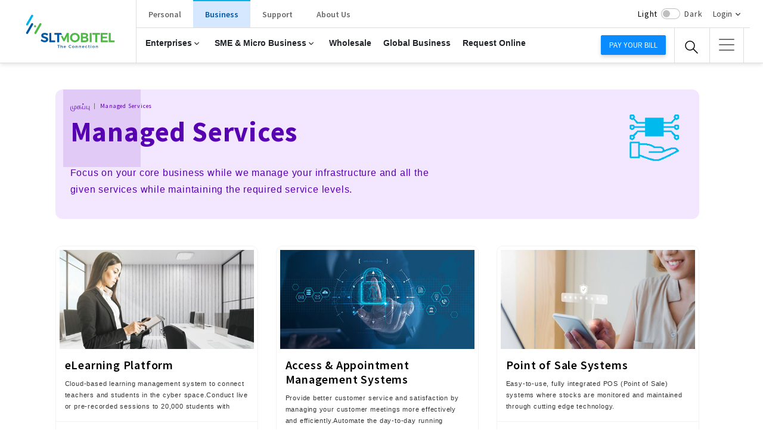

--- FILE ---
content_type: text/html; charset=UTF-8
request_url: https://www.slt.lk/ta/node/1355
body_size: 109973
content:

<!DOCTYPE html>
<html lang="ta" dir="ltr" prefix="content: http://purl.org/rss/1.0/modules/content/  dc: http://purl.org/dc/terms/  foaf: http://xmlns.com/foaf/0.1/  og: http://ogp.me/ns#  rdfs: http://www.w3.org/2000/01/rdf-schema#  schema: http://schema.org/  sioc: http://rdfs.org/sioc/ns#  sioct: http://rdfs.org/sioc/types#  skos: http://www.w3.org/2004/02/skos/core#  xsd: http://www.w3.org/2001/XMLSchema# ">
  <head>
  <meta name="google-site-verification" content="OOPdrsAGcTdmMs9vHjZkR2leFVCxOcII-2vIo7L_N2I" />
    <meta charset="utf-8" />
<meta name="MobileOptimized" content="width" />
<meta name="HandheldFriendly" content="true" />
<meta name="viewport" content="width=device-width, initial-scale=1.0" />
<link rel="icon" href="/themes/slt/favicon.ico" type="image/vnd.microsoft.icon" />
<link rel="alternate" hreflang="en" href="https://www.slt.lk/en/business/sme/managed-services" />

   <!-- <title>Managed Services | SLTMobitel</title> --> 
    <title>SLTMobitel</title>
    <link rel="stylesheet" media="all" href="/core/assets/vendor/normalize-css/normalize.css?t9j2xu" />
<link rel="stylesheet" media="all" href="/core/misc/normalize-fixes.css?t9j2xu" />
<link rel="stylesheet" media="all" href="/core/modules/system/css/components/ajax-progress.module.css?t9j2xu" />
<link rel="stylesheet" media="all" href="/core/modules/system/css/components/align.module.css?t9j2xu" />
<link rel="stylesheet" media="all" href="/core/modules/system/css/components/autocomplete-loading.module.css?t9j2xu" />
<link rel="stylesheet" media="all" href="/core/modules/system/css/components/fieldgroup.module.css?t9j2xu" />
<link rel="stylesheet" media="all" href="/core/modules/system/css/components/container-inline.module.css?t9j2xu" />
<link rel="stylesheet" media="all" href="/core/modules/system/css/components/clearfix.module.css?t9j2xu" />
<link rel="stylesheet" media="all" href="/core/modules/system/css/components/details.module.css?t9j2xu" />
<link rel="stylesheet" media="all" href="/core/modules/system/css/components/hidden.module.css?t9j2xu" />
<link rel="stylesheet" media="all" href="/core/modules/system/css/components/item-list.module.css?t9j2xu" />
<link rel="stylesheet" media="all" href="/core/modules/system/css/components/js.module.css?t9j2xu" />
<link rel="stylesheet" media="all" href="/core/modules/system/css/components/nowrap.module.css?t9j2xu" />
<link rel="stylesheet" media="all" href="/core/modules/system/css/components/position-container.module.css?t9j2xu" />
<link rel="stylesheet" media="all" href="/core/modules/system/css/components/progress.module.css?t9j2xu" />
<link rel="stylesheet" media="all" href="/core/modules/system/css/components/reset-appearance.module.css?t9j2xu" />
<link rel="stylesheet" media="all" href="/core/modules/system/css/components/resize.module.css?t9j2xu" />
<link rel="stylesheet" media="all" href="/core/modules/system/css/components/sticky-header.module.css?t9j2xu" />
<link rel="stylesheet" media="all" href="/core/modules/system/css/components/system-status-counter.css?t9j2xu" />
<link rel="stylesheet" media="all" href="/core/modules/system/css/components/system-status-report-counters.css?t9j2xu" />
<link rel="stylesheet" media="all" href="/core/modules/system/css/components/system-status-report-general-info.css?t9j2xu" />
<link rel="stylesheet" media="all" href="/core/modules/system/css/components/tabledrag.module.css?t9j2xu" />
<link rel="stylesheet" media="all" href="/core/modules/system/css/components/tablesort.module.css?t9j2xu" />
<link rel="stylesheet" media="all" href="/core/modules/system/css/components/tree-child.module.css?t9j2xu" />
<link rel="stylesheet" media="all" href="/core/modules/views/css/views.module.css?t9j2xu" />
<link rel="stylesheet" media="all" href="/themes/slt/css/reset.css?t9j2xu" />
<link rel="stylesheet" media="all" href="/themes/slt/css/home-reset.css?t9j2xu" />
<link rel="stylesheet" media="all" href="/themes/slt/css/base/bootstrap.min.css?t9j2xu" />
<link rel="stylesheet" media="all" href="/themes/slt/css/base/bootstrap-reseter.css?t9j2xu" />
<link rel="stylesheet" media="all" href="/themes/slt/css/base/darkmode.css?t9j2xu" />
<link rel="stylesheet" media="all" href="/themes/slt/vendor/nicescroll/css/nicescroll.css?t9j2xu" />
<link rel="stylesheet" media="all" href="/themes/slt/vendor/owl.carousel/css/owl.carousel.css?t9j2xu" />
<link rel="stylesheet" media="all" href="/themes/slt/vendor/owl.carousel/css/owl.theme.css?t9j2xu" />
<link rel="stylesheet" media="all" href="/themes/slt/vendor/sidemenu/hamburger-icons.css?t9j2xu" />
<link rel="stylesheet" media="all" href="/themes/slt/vendor/sidemenu/site-map.css?t9j2xu" />
<link rel="stylesheet" media="all" href="/themes/slt/css/new-home.css?t9j2xu" />
<link rel="stylesheet" media="all" href="/themes/slt/css/new-inner.css?t9j2xu" />
<link rel="stylesheet" media="all" href="/themes/slt/css/perfect-scrollbar.css?t9j2xu" />
<link rel="stylesheet" media="all" href="/themes/slt/css/contact-us.css?t9j2xu" />
<link rel="stylesheet" media="all" href="/themes/slt/css/owl.carousel.min.css?t9j2xu" />
<link rel="stylesheet" media="all" href="/themes/slt/css/promo-new.css?t9j2xu" />
<link rel="stylesheet" media="all" href="/themes/slt/css/animate.css?t9j2xu" />
<link rel="stylesheet" media="all" href="/themes/slt/css/swiper.min.css?t9j2xu" />
<link rel="stylesheet" media="all" href="/themes/slt/css/custom.css?t9j2xu" />
<link rel="stylesheet" media="all" href="/themes/slt/css/custom-overwrite.css?t9j2xu" />
<link rel="stylesheet" media="all" href="/themes/slt/css/rewamp.css?t9j2xu" />
<link rel="stylesheet" media="all" href="/themes/slt/core-css/classy/components/action-links.css?t9j2xu" />
<link rel="stylesheet" media="all" href="/themes/slt/core-css/classy/components/breadcrumb.css?t9j2xu" />
<link rel="stylesheet" media="all" href="/themes/slt/core-css/classy/components/button.css?t9j2xu" />
<link rel="stylesheet" media="all" href="/themes/slt/core-css/classy/components/collapse-processed.css?t9j2xu" />
<link rel="stylesheet" media="all" href="/themes/slt/core-css/classy/components/container-inline.css?t9j2xu" />
<link rel="stylesheet" media="all" href="/themes/slt/core-css/classy/components/details.css?t9j2xu" />
<link rel="stylesheet" media="all" href="/themes/slt/core-css/classy/components/exposed-filters.css?t9j2xu" />
<link rel="stylesheet" media="all" href="/themes/slt/core-css/classy/components/field.css?t9j2xu" />
<link rel="stylesheet" media="all" href="/themes/slt/core-css/classy/components/form.css?t9j2xu" />
<link rel="stylesheet" media="all" href="/themes/slt/core-css/classy/components/icons.css?t9j2xu" />
<link rel="stylesheet" media="all" href="/themes/slt/core-css/classy/components/inline-form.css?t9j2xu" />
<link rel="stylesheet" media="all" href="/themes/slt/core-css/classy/components/item-list.css?t9j2xu" />
<link rel="stylesheet" media="all" href="/themes/slt/core-css/classy/components/link.css?t9j2xu" />
<link rel="stylesheet" media="all" href="/themes/slt/core-css/classy/components/links.css?t9j2xu" />
<link rel="stylesheet" media="all" href="/themes/slt/core-css/classy/components/menu.css?t9j2xu" />
<link rel="stylesheet" media="all" href="/themes/slt/core-css/classy/components/more-link.css?t9j2xu" />
<link rel="stylesheet" media="all" href="/themes/slt/core-css/classy/components/pager.css?t9j2xu" />
<link rel="stylesheet" media="all" href="/themes/slt/core-css/classy/components/tabledrag.css?t9j2xu" />
<link rel="stylesheet" media="all" href="/themes/slt/core-css/classy/components/tableselect.css?t9j2xu" />
<link rel="stylesheet" media="all" href="/themes/slt/core-css/classy/components/tablesort.css?t9j2xu" />
<link rel="stylesheet" media="all" href="/themes/slt/core-css/classy/components/tabs.css?t9j2xu" />
<link rel="stylesheet" media="all" href="/themes/slt/core-css/classy/components/textarea.css?t9j2xu" />
<link rel="stylesheet" media="all" href="/themes/slt/core-css/classy/components/ui-dialog.css?t9j2xu" />
<link rel="stylesheet" media="all" href="/themes/slt/core-css/classy/components/messages.css?t9j2xu" />
<link rel="stylesheet" media="all" href="/themes/slt/core-css/components/dropbutton.component.css?t9j2xu" />
<link rel="stylesheet" media="all" href="/themes/slt/core-css/components/featured-top.css?t9j2xu" />
<link rel="stylesheet" media="all" href="/themes/slt/core-css/components/feed-icon.css?t9j2xu" />
<link rel="stylesheet" media="all" href="/themes/slt/core-css/components/field.css?t9j2xu" />
<link rel="stylesheet" media="all" href="/themes/slt/core-css/components/forum.css?t9j2xu" />
<link rel="stylesheet" media="all" href="/themes/slt/core-css/components/help.css?t9j2xu" />
<link rel="stylesheet" media="all" href="/themes/slt/core-css/components/highlighted.css?t9j2xu" />
<link rel="stylesheet" media="all" href="/themes/slt/core-css/components/list-group.css?t9j2xu" />
<link rel="stylesheet" media="all" href="/themes/slt/core-css/components/main-content.css?t9j2xu" />
<link rel="stylesheet" media="all" href="/themes/slt/core-css/components/messages.css?t9j2xu" />
<link rel="stylesheet" media="all" href="/themes/slt/core-css/components/node.css?t9j2xu" />
<link rel="stylesheet" media="all" href="/themes/slt/core-css/components/node-preview.css?t9j2xu" />
<link rel="stylesheet" media="all" href="/themes/slt/core-css/components/page-title.css?t9j2xu" />
<link rel="stylesheet" media="all" href="/themes/slt/core-css/components/pager.css?t9j2xu" />
<link rel="stylesheet" media="all" href="/themes/slt/core-css/components/panel.css?t9j2xu" />
<link rel="stylesheet" media="all" href="/themes/slt/core-css/components/primary-menu.css?t9j2xu" />
<link rel="stylesheet" media="all" href="/themes/slt/core-css/components/search-form.css?t9j2xu" />
<link rel="stylesheet" media="all" href="/themes/slt/core-css/components/search-results.css?t9j2xu" />
<link rel="stylesheet" media="all" href="/themes/slt/core-css/components/secondary-menu.css?t9j2xu" />
<link rel="stylesheet" media="all" href="/themes/slt/core-css/components/shortcut.css?t9j2xu" />
<link rel="stylesheet" media="all" href="/themes/slt/core-css/components/skip-link.css?t9j2xu" />
<link rel="stylesheet" media="all" href="/themes/slt/core-css/components/sidebar.css?t9j2xu" />
<link rel="stylesheet" media="all" href="/themes/slt/core-css/components/site-branding.css?t9j2xu" />
<link rel="stylesheet" media="all" href="/themes/slt/core-css/components/site-footer.css?t9j2xu" />
<link rel="stylesheet" media="all" href="/themes/slt/core-css/components/featured-bottom.css?t9j2xu" />
<link rel="stylesheet" media="all" href="/themes/slt/core-css/components/password-suggestions.css?t9j2xu" />
<link rel="stylesheet" media="all" href="/themes/slt/core-css/components/ui.widget.css?t9j2xu" />
<link rel="stylesheet" media="all" href="/themes/slt/css/components/footer.css?t9j2xu" />

	
	 <script src="/themes/slt/js/base/jquery-1.10.1.min.js" ></script>
<!-- <script src="/themes/slt/js/base/bootstrap.min.js"></script> -->
 <script src="/themes/slt/js/base/bootstrap.bundle.min.js"></script> 

    
	
	<!-- Google Tag Manager -->
<script>(function(w,d,s,l,i){w[l]=w[l]||[];w[l].push({'gtm.start':
new Date().getTime(),event:'gtm.js'});var f=d.getElementsByTagName(s)[0],
j=d.createElement(s),dl=l!='dataLayer'?'&l='+l:'';j.async=true;j.src=
'https://www.googletagmanager.com/gtm.js?id='+i+dl;f.parentNode.insertBefore(j,f);
})(window,document,'script','dataLayer','GTM-5LTT2Z');</script>
<!-- End Google Tag Manager -->
	
	<script type="application/ld+json">
{
  "@context": "https://schema.org",
  "@type": "Organization",
  "name": "Nebula",
  "url": "https://slt.lk",
  "logo": "https://slt.lk/themes/slt/images/SLT.png"
}
</script>


  </head>
  <body class="layout-no-sidebars path-node page-node-type-business-landing-page">
    	
	<!-- Google Tag Manager (noscript) -->
<noscript><iframe src="https://www.googletagmanager.com/ns.html?id=GTM-5LTT2Z"
height="0" width="0" style="display:none;visibility:hidden"></iframe></noscript>
<!-- End Google Tag Manager (noscript) -->

    
      <div class="dialog-off-canvas-main-canvas" data-off-canvas-main-canvas>
    

<link rel="stylesheet" href="/themes/slt/css/new_header.css">
<link rel="stylesheet" href="/themes/slt/css/new_header_update.css">
<!--
<script src="/themes/slt/js/base/bootstrap.bundle.min.js" ></script> -->

<header class="header-wrapper" id="header_nav">
	<div class="container-fluid p-0">
    <!-- ============= header start ============== -->
    <!-- top header start mobile -->
		<div class="miniHeader">
			<div class="darkmodeMobile">
				<span class="themeLight">Light</span>
				<div class="form-check form-switch">
					<input class="form-check-input darkModeSwitch" type="checkbox" role="switch">
				</div>
				<span class="themeDark">Dark</span>
			</div>
									<a class="btn btn-primary paybill" href="https://pay.slt.lk/web/"> Pay your bill</a>
		</div>
    <!-- top header end mobile -->

	<nav class="navbar navbar-expand-lg">
		<div class="container-fluid">
			<a class="navbar-brand logo-wrap" href="/home">
				<!-- <img src="/themes/slt/images-home/cristmas.gif" class="santa"> -->
				<!-- <img src="/themes/slt/images-home/slt-log-cristmas.svg" alt="Sri Lanka Telecom Logo"> -->
				 <img src="/themes/slt/images-home/slt-log.svg" alt="Sri Lanka Telecom Logo"> 
			</a>
			<a class="nav-link  dropdown-toggle search" href="#" data-bs-toggle="dropdown"></a>
			<div class="dropdown-menu dropdown-menu-left search">
				<div class="input-group">
											  <div class="region region-main-search">
    <div class="search-block-form block block-search container-inline" data-drupal-selector="search-block-form" id="block-searchform" role="search">
  
    
      <div class="content container-inline">
      <form action="/index.php/ta/search/node" method="get" id="search-block-form" accept-charset="UTF-8" class="search-form search-block-form">
  <div class="js-form-item form-item js-form-type-search form-type-search js-form-item-keys form-item-keys form-no-label">
      <label for="edit-keys" class="visually-hidden">தேடல்</label>
        <input title="Enter the terms you wish to search for." data-drupal-selector="edit-keys" type="search" id="edit-keys" name="keys" value="" size="15" maxlength="128" class="form-search" />

        </div>
<div data-drupal-selector="edit-actions" class="form-actions js-form-wrapper form-wrapper" id="edit-actions"><input class="search-form__submit button js-form-submit form-submit" data-drupal-selector="edit-submit" type="submit" id="edit-submit" value="தேடல்" />
</div>

</form>

    </div>
  </div>

  </div>

									</div>
			</div>
			<button class="navbar-toggler active clickmenubtn" type="button" data-bs-toggle="collapse" data-bs-target="#main_nav" aria-expanded="false" aria-label="Toggle navigation">
				<span class="navbar-toggler-icon"></span>
			</button>

			<div class="collapse navbar-collapse" id="main_nav">
									  <div class="region region-main-menu">
    
<nav role="navigation" aria-labelledby="block-newmainmenu-menu" id="block-newmainmenu" class="block block-menu navigation menu--new-main-menu">
            
  <h2 class="visually-hidden" id="block-newmainmenu-menu">New Main Menu</h2>
  

        <div class="content">
            <div class="menu-toggle-target menu-toggle-target-show" id="show-block-newmainmenu"></div>
      <div class="menu-toggle-target" id="hide-block-newmainmenu"></div>
      <a class="menu-toggle" href="#show-block-newmainmenu">Show &mdash; New Main Menu</a>
      <a class="menu-toggle menu-toggle--hide" href="#hide-block-newmainmenu">Hide &mdash; New Main Menu</a>
      


	
	
      	
	
          <ul class="navbar-nav mainMenu">
        
		
					 
		
		<li class="nav-item dropdown mainLev active-trail- not-active ">
                        <a class="nav-link dropdown-toggle" href="#" data-bs-toggle="dropdown"> Personal </a>	

	

                 	
	
          <ul class="dropdown-menu baseLev starmain starter drpdwn-menu-main">
        
	      

		                             <li class="submenuRelease hasarrow">
                                <a class="dropdown-item lev-1-item" href="/ta/broadband"> Internet <span class="menu-arro-icon"></span></a>

                    

	

                 	
	
    	<div class="submenu dropdown-menu megabase drpdwn-menu-main">
                    <div class="megamenuCols">
                      <div class="menuWrapsub">
	<ul>
        
	
		
		    <div class="menuCo">
                        <h5><a href="/ta/broadband">Broadband</a></h5>

                  
	

                 	
	
    	<ul class="levOne">
        
	
		<li>
                        <a href="/ta/personal/broadband/ftth/new-connection-charges"><span></span>New Connection</a>
		 <!--   <p></p> -->

	

                 	
	
    	<ul class="levTwo">
        
			<li>
                        <a href="/ta/personal/broadband/ftth/new-connection-charges"><span>Fibre ( FTTx)<span></a>
	

       </li>
	


    
			<li>
                        <a href="/ta/personal/broadband/new-connections/megaline"><span>Megaline ( ADSL)<span></a>
	

       </li>
	


    
			<li>
                        <a href="/ta/personal/broadband/lte/new-connection-charges"><span>4G/LTE<span></a>
	

       </li>
	


        </ul>

  
              </li>
	


    
	
		<li>
                        <a href="/ta/node/331"><span></span>Postpaid Packages</a>
		 <!--   <p></p> -->

	

       </li>
	


    
	
		<li>
                        <a href="/ta/node/5155"><span></span>Prepaid Packages</a>
		 <!--   <p></p> -->

	

       </li>
	


    
	
		<li>
                        <a href="/ta/broadband/extragb"><span></span>Extra GB</a>
		 <!--   <p></p> -->

	

       </li>
	


    
	
		<li>
                        <a href="/ta/personal/internet/broadband/4gcoverage"><span></span>Coverage</a>
		 <!--   <p></p> -->

	

                 	
	
    	<ul class="levTwo">
        
			<li>
                        <a href="/ta/personal/internet/broadband/4gcoverage"><span>SLT 4G (4G/LTE)<span></a>
	

       </li>
	


        </ul>

  
              </li>
	


    
	
		<li>
                        <a href="/ta/broadband/loyalty"><span></span>Loyalty Data Offer</a>
		 <!--   <p></p> -->

	

       </li>
	


    
	
		<li>
                        <a href="/ta/personal/internet/broadband/performance"><span></span>Maximize Fibre speed</a>
		 <!--   <p></p> -->

	

       </li>
	


        </ul>

  
              </li>
			</div>
	


    
	
		
		    <div class="menuCo">
                        <h5><a href="/ta/broadband/data-addons/youtube">Data Bundles</a></h5>

                  
	

                 	
	
    	<ul class="levOne">
        
	
		<li>
                        <a href="/ta/node/5071"><span></span>7xFun</a>
		 <!--   <p></p> -->

	

       </li>
	


    
	
		<li>
                        <a href="/ta/broadband/data-addons/youtube"><span></span>YouTube</a>
		 <!--   <p></p> -->

	

       </li>
	


    
	
		<li>
                        <a href="/ta/broadband/data-addons/gaming"><span></span>Gaming Bundles</a>
		 <!--   <p></p> -->

	

       </li>
	


    
	
		<li>
                        <a href="/ta/broadband/data-addons/entertainment"><span></span>Entertainment</a>
		 <!--   <p></p> -->

	

       </li>
	


    
	
		<li>
                        <a href="/ta/broadband/data-addons/messenger"><span></span>Messenger</a>
		 <!--   <p></p> -->

	

       </li>
	


    
	
		<li>
                        <a href="/ta/broadband/data-addons/meet"><span></span>Learn &amp; Work</a>
		 <!--   <p></p> -->

	

       </li>
	


    
	
		<li>
                        <a href="/ta/broadband/data-addons/lms"><span></span>Study Platforms</a>
		 <!--   <p></p> -->

	

       </li>
	


        </ul>

  
              </li>
			</div>
	


    
	
		
		    <div class="menuCo">
                        <h5><a href="/ta/node/291">Value Added Services</a></h5>

                  
	

                 	
	
    	<ul class="levOne">
        
	
		<li>
                        <a href="/ta/node/291"><span></span>Filmhall</a>
		 <!--   <p></p> -->

	

       </li>
	


    
	
		<li>
                        <a href="/ta/kaspersky"><span></span>Kaspersky Internet Security</a>
		 <!--   <p></p> -->

	

       </li>
	


    
	
		<li>
                        <a href="/ta/personal/internet/usage-report"><span></span>Usage Reports</a>
		 <!--   <p></p> -->

	

       </li>
	


    
	
		<li>
                        <a href="/ta/personal/internet/gurulk"><span></span>guru.lk</a>
		 <!--   <p></p> -->

	

       </li>
	


        </ul>

  
              </li>
			</div>
	


    
	
		
		    <div class="menuCo">
                        <h5><a href="/ta/personal/broadband/wi-fi/packages">Public Wi-Fi</a></h5>

                  
	

                 	
	
    	<ul class="levOne">
        
	
		<li>
                        <a href="/ta/personal/broadband/wi-fi/packages"><span></span>Public Hotspots</a>
		 <!--   <p></p> -->

	

                 	
	
    	<ul class="levTwo">
        
			<li>
                        <a href="/ta/personal/broadband/wi-fi/packages"><span>Packages<span></a>
	

       </li>
	


    
			<li>
                        <a href="/ta/node/311"><span>Coverage<span></a>
	

       </li>
	


        </ul>

  
              </li>
	


        </ul>

  
              </li>
			</div>
	


    
	
		
		    <div class="menuCo">
                        <h5><a href="/ta/node/313">Email &amp; Hosting</a></h5>

                  
	

                 	
	
    	<ul class="levOne">
        
	
		<li>
                        <a href="/ta/node/313"><span></span>Web Hosting (hostingcub.com)</a>
		 <!--   <p></p> -->

	

       </li>
	


    
	
		<li>
                        <a href="/ta/node/312"><span></span>Email</a>
		 <!--   <p></p> -->

	

       </li>
	


        </ul>

  
              </li>
			</div>
	


        </ul>

  
              </li>
	


    
	      

		                             <li class="submenuRelease hasarrow">
                                <a class="dropdown-item lev-1-item" href="/ta/personal/peo-tv/channels"> PEOTV <span class="menu-arro-icon"></span></a>

                    

	

                 	
	
    	<div class="submenu dropdown-menu megabase drpdwn-menu-main">
                    <div class="megamenuCols">
                      <div class="menuWrapsub">
	<ul>
        
	
		
		    <div class="menuCo">
                        <h5><a href="/ta/personal/peo-tv/channels">PEOTV</a></h5>

                  
	

                 	
	
    	<ul class="levOne">
        
	
		<li>
                        <a href="/ta/node/322"><span></span>New Connection</a>
		 <!--   <p></p> -->

	

       </li>
	


    
	
		<li>
                        <a href="/ta/personal/peo-tv/channels"><span></span>Channels</a>
		 <!--   <p></p> -->

	

       </li>
	


    
	
		<li>
                        <a href="/ta/personal/peo-tv/packages-and-charges"><span></span>Packages</a>
		 <!--   <p></p> -->

	

       </li>
	


    
	
		<li>
                        <a href="/ta/personal/peo-tv/peo-feature"><span></span>PEO Features</a>
		 <!--   <p></p> -->

	

       </li>
	


        </ul>

  
              </li>
			</div>
	


    
	
		
		    <div class="menuCo">
                        <h5><a href="/ta/personal/peo-tv/vod">On-demand Services</a></h5>

                  
	

                 	
	
    	<ul class="levOne">
        
	
		<li>
                        <a href="/ta/personal/peo-tv/vod"><span></span>Movies</a>
		 <!--   <p></p> -->

	

       </li>
	


    
	
		<li>
                        <a href="/ta/personal/peo-tv/svod"><span></span>Subscription video on demand</a>
		 <!--   <p></p> -->

	

       </li>
	


    
	
		<li>
                        <a href="/ta/personal/peo-tv/mod"><span></span>Music on Demand</a>
		 <!--   <p></p> -->

	

       </li>
	


    
	
		<li>
                        <a href="/ta/personal/peo-tv/eod"><span></span>Education On Demand</a>
		 <!--   <p></p> -->

	

       </li>
	


    
	
		<li>
                        <a href="/ta/personal/peo-tv/tvod"><span></span>TV On Demand</a>
		 <!--   <p></p> -->

	

       </li>
	


        </ul>

  
              </li>
			</div>
	


    
	
		
		    <div class="menuCo">
                        <h5><a href="/ta/peotv-go">PEO MOBILE</a></h5>

                  
	

                 	
	
    	<ul class="levOne">
        
	
		<li>
                        <a href="/ta/peotv-go"><span></span>PEO MOBILE</a>
		 <!--   <p></p> -->

	

       </li>
	


        </ul>

  
              </li>
			</div>
	


        </ul>

  
              </li>
	


    
	      

		                             <li class="submenuRelease hasarrow">
                                <a class="dropdown-item lev-1-item" href="/ta/node/30"> Telephone <span class="menu-arro-icon"></span></a>

                    

	

                 	
	
    	<div class="submenu dropdown-menu megabase drpdwn-menu-main">
                    <div class="megamenuCols">
                      <div class="menuWrapsub">
	<ul>
        
	
		
		    <div class="menuCo">
                        <h5><a href="/ta/personal/telephone/new-connection-charges/megaline">New Connection</a></h5>

                  
	

                 	
	
    	<ul class="levOne">
        
	
		<li>
                        <a href="/ta/personal/telephone/new-connection-charges/smartline"><span></span>Fibre ( FTTx)</a>
		 <!--   <p>Available in 3 packages Voice + Broadband ,Broadband + PeoTV or Voice + Broadband + PeoTV.</p> -->

	

       </li>
	


    
	
		<li>
                        <a href="/ta/personal/telephone/new-connection-charges/megaline"><span></span>Megaline (ADSL)</a>
		 <!--   <p>Available in 3 packages Voice + Broadband ,Broadband + PeoTV or Voice + Broadband + PeoTV.</p> -->

	

       </li>
	


    
	
		<li>
                        <a href="/ta/personal/telephone/new-connection/voice-over-lte"><span></span>4G/LTE</a>
		 <!--   <p>Available in 3 packages Voice + Broadband ,Broadband + PeoTV or Voice + Broadband + PeoTV.</p> -->

	

       </li>
	


        </ul>

  
              </li>
			</div>
	


    
	
		
		    <div class="menuCo">
                        <h5><a href="/ta/personal/telephone/calling-plans/megaline">Calling plans/Charges</a></h5>

                  
	

                 	
	
    	<ul class="levOne">
        
	
		<li>
                        <a href="/ta/personal/telephone/calling-plans/smartline/calling-plans"><span></span>Fibre ( FTTx)</a>
		 <!--   <p></p> -->

	

                 	
	
    	<ul class="levTwo">
        
			<li>
                        <a href="/ta/personal/telephone/calling-plans/smartline/calling-plans"><span>Calling Plans<span></a>
	

       </li>
	


    
			<li>
                        <a href="/ta/personal/telephone/calling-plans/smartline/othercharges"><span>Other Charges<span></a>
	

       </li>
	


        </ul>

  
              </li>
	


    
	
		<li>
                        <a href="/personal/telephone/calling-plans/megaline"><span></span>Megaline ( ADSL)</a>
		 <!--   <p></p> -->

	

                 	
	
    	<ul class="levTwo">
        
			<li>
                        <a href="/ta/personal/telephone/calling-plans/megaline"><span>Calling Plans<span></a>
	

       </li>
	


    
			<li>
                        <a href="/ta/personal/telephone/calling-plans/megaline/other-charges"><span>Other Charges<span></a>
	

       </li>
	


        </ul>

  
              </li>
	


    
	
		<li>
                        <a href="/ta/personal/telephone/calling-plans/VoLTE"><span></span>4G/LTE</a>
		 <!--   <p></p> -->

	

       </li>
	


        </ul>

  
              </li>
			</div>
	


    
	
		
		    <div class="menuCo">
                        <h5><a href="/ta/personal/telephone/vas/doc-call">Value Added Services</a></h5>

                  
	

                 	
	
    	<ul class="levOne">
        
	
		<li>
                        <a href="/ta/personal/telephone/vas/e-channelling"><span></span>e-Channelling</a>
		 <!--   <p></p> -->

	

       </li>
	


    
	
		<li>
                        <a href="/ta/telephone/vas/callertune"><span></span>Caller Tunes</a>
		 <!--   <p></p> -->

	

       </li>
	


    
	
		<li>
                        <a href="/ta/telehealth"><span></span>Tele Health</a>
		 <!--   <p></p> -->

	

       </li>
	


    
	
		<li>
                        <a href="/ta/personal/telephone/vas/ivr-portal"><span></span>IVR Portal</a>
		 <!--   <p></p> -->

	

       </li>
	


    
	
		<li>
                        <a href="/ta/telephone/vas/sisu-connect"><span></span>Sisu Connect</a>
		 <!--   <p></p> -->

	

       </li>
	


    
	
		<li>
                        <a href="/ta/telephone/vas/sltplus"><span></span>SLTPlus</a>
		 <!--   <p></p> -->

	

       </li>
	


    
	
		<li>
                        <a href="/ta/personal/telephone/vas/telelife"><span></span>Telelife</a>
		 <!--   <p></p> -->

	

       </li>
	


        </ul>

  
              </li>
			</div>
	


        </ul>

  
              </li>
	


    
	      

		                             <li class="submenuRelease hasarrow">
                                <a class="dropdown-item lev-1-item" href="/ta/node/483"> Gaming &amp; Cloud <span class="menu-arro-icon"></span></a>

                    

	

                 	
	
    	<div class="submenu dropdown-menu megabase drpdwn-menu-main">
                    <div class="megamenuCols">
                      <div class="menuWrapsub">
	<ul>
        
	
		
		    <div class="menuCo">
                        <h5><a href="/ta/node/483">Cloud Services</a></h5>

                  
	

                 	
	
    	<ul class="levOne">
        
	
		<li>
                        <a href="/ta/node/531"><span></span>Easy Storage</a>
		 <!--   <p></p> -->

	

       </li>
	


    
	
		<li>
                        <a href="/ta/node/5188"><span></span>HitFlix</a>
		 <!--   <p></p> -->

	

       </li>
	


    
	
		<li>
                        <a href="/ta/node/5229"><span></span>Duthaya</a>
		 <!--   <p></p> -->

	

       </li>
	


    
	
		<li>
                        <a href="/ta/node/488"><span></span>Smart Home</a>
		 <!--   <p></p> -->

	

       </li>
	


        </ul>

  
              </li>
			</div>
	


    
	
		
		    <div class="menuCo">
                        <h5><a href="https://www.alkuppiya.lk/">Other</a></h5>

                  
	

                 	
	
    	<ul class="levOne">
        
	
		<li>
                        <a href="/ta/node/532"><span></span>Pay with SLT</a>
		 <!--   <p></p> -->

	

       </li>
	


        </ul>

  
              </li>
			</div>
	


    
	
		
		    <div class="menuCo">
                        <h5><a href="/ta/node/4989">Mobile Games</a></h5>

                  
	

                 	
	
    	<ul class="levOne">
        
	
		<li>
                        <a href="/ta/node/4989"><span></span>Kimaki Game</a>
		 <!--   <p></p> -->

	

       </li>
	


        </ul>

  
              </li>
			</div>
	


    
	
		
		    <div class="menuCo">
                        <h5><a href="https://esports.slt.lk">eSports Platform</a></h5>

                  
	

                 	
	
    	<ul class="levOne">
        
	
		<li>
                        <a href="https://esports.slt.lk/tournaments"><span></span>Tournaments</a>
		 <!--   <p></p> -->

	

       </li>
	


    
	
		<li>
                        <a href="https://esports.slt.lk/create-account"><span></span>Register</a>
		 <!--   <p></p> -->

	

       </li>
	


        </ul>

  
              </li>
			</div>
	


        </ul>

  
              </li>
	


    
	      

		                             <li class="submenuRelease hasarrow">
                                <a class="dropdown-item lev-1-item" href="/ta/node/276"> IDD <span class="menu-arro-icon"></span></a>

                    

	

                 	
	
    	<div class="submenu dropdown-menu megabase drpdwn-menu-main">
                    <div class="megamenuCols">
                      <div class="menuWrapsub">
	<ul>
        
	
					<div class="menuCo">
                        <h5><a href="/ta/personal/international/slt-idd/about-slt-idd"><span>About IDD &amp; FAQs</span></a></h5>
                  
	

       </li>
			</div>
	


    
	
					<div class="menuCo">
                        <h5><a href="/ta/node/276"><span>IDD Rates</span></a></h5>
                  
	

       </li>
			</div>
	


        </ul>

  
              </li>
	


    
	      

		                             <li class="submenuRelease hasarrow">
                                <a class="dropdown-item lev-1-item" href="https://eteleshop.slt.lk"> eTeleshop <span class="menu-arro-icon"></span></a>

                    

	

                 	
	
    	<div class="submenu dropdown-menu megabase drpdwn-menu-main">
                    <div class="megamenuCols">
                      <div class="menuWrapsub">
	<ul>
        
	
					<div class="menuCo">
                        <h5><a href="https://my.matterport.com/show/?m=HwniL2QqjKJ"><span>Virtual Tour</span></a></h5>
                  
	

       </li>
			</div>
	


    
	
					<div class="menuCo">
                        <h5><a href="https://eteleshop.slt.lk/categories/Internet-security"><span>Wi-Fi Devices</span></a></h5>
                  
	

       </li>
			</div>
	


    
	
					<div class="menuCo">
                        <h5><a href="https://eteleshop.slt.lk/categories/powerbackup"><span>Power Backups</span></a></h5>
                  
	

       </li>
			</div>
	


    
	
					<div class="menuCo">
                        <h5><a href="https://eteleshop.slt.lk/categories/powerline"><span>Powerline Devices</span></a></h5>
                  
	

       </li>
			</div>
	


    
	
					<div class="menuCo">
                        <h5><a href="https://eteleshop.slt.lk/categories/Internet-security"><span>Virus Guards</span></a></h5>
                  
	

       </li>
			</div>
	


        </ul>

  
              </li>
	


    
	      

		 
                            <li class="submenuRelease ">
                                <a class="dropdown-item " href="/ta/node/338"> Promotions </a>

                    

	

       </li>
	


    
	      

		 
                            <li class="submenuRelease ">
                                <a class="dropdown-item " href="https://my.matterport.com/show/?m=HwniL2QqjKJ"> Virtual Teleshop </a>

                    

	

       </li>
	


        </ul>

  
              </li>
	


    
		
					 
		
		<li class="nav-item dropdown mainLev active-trail-1 activelink ">
                        <a class="nav-link dropdown-toggle" href="#" data-bs-toggle="dropdown"> Business </a>	

	

                 	
	
          <ul class="dropdown-menu baseLev starmain starter drpdwn-menu-main">
        
	      

		                             <li class="submenuRelease hasarrow">
                                <a class="dropdown-item lev-1-item" href="/ta/node/1314"> Enterprises <span class="menu-arro-icon"></span></a>

                    

	

                 	
	
    	<div class="submenu dropdown-menu megabase drpdwn-menu-main">
                    <div class="megamenuCols">
                      <div class="menuWrapsub">
	<ul>
        
	
		
		    <div class="menuCo">
                        <h5><a href="/ta/node/1359">Networking</a></h5>

                  
	

                 	
	
    	<ul class="levOne">
        
	
		<li>
                        <a href="/ta/node/4861"><span></span>IP VPN</a>
		 <!--   <p></p> -->

	

       </li>
	


    
	
		<li>
                        <a href="/ta/node/4860"><span></span>Ethernet Service</a>
		 <!--   <p></p> -->

	

       </li>
	


    
	
		<li>
                        <a href="/ta/node/4858"><span></span>Enterprise Wi-Fi</a>
		 <!--   <p></p> -->

	

       </li>
	


    
	
		<li>
                        <a href="/ta/node/4859"><span></span>SD-WAN</a>
		 <!--   <p></p> -->

	

       </li>
	


    
	
		<li>
                        <a href="/ta/node/4842"><span></span>M3VPN</a>
		 <!--   <p></p> -->

	

       </li>
	


    
	
		<li>
                        <a href="/ta/node/4857"><span></span>RVPN</a>
		 <!--   <p></p> -->

	

       </li>
	


        </ul>

  
              </li>
			</div>
	


    
	
		
		    <div class="menuCo">
                        <h5><a href="/ta/node/1360">Akaza Multi Coud</a></h5>

                  
	

                 	
	
    	<ul class="levOne">
        
	
		<li>
                        <a href="/ta/node/1334"><span></span>Enterprise Premium Cloud</a>
		 <!--   <p></p> -->

	

       </li>
	


    
	
		<li>
                        <a href="/ta/node/1335"><span></span>Intelligent Cloud</a>
		 <!--   <p></p> -->

	

       </li>
	


    
	
		<li>
                        <a href="/ta/node/1337"><span></span>Oracle Cloud</a>
		 <!--   <p></p> -->

	

       </li>
	


    
	
		<li>
                        <a href="/ta/node/4862"><span></span>Microsoft 365</a>
		 <!--   <p></p> -->

	

       </li>
	


    
	
		<li>
                        <a href="/ta/node/4863"><span></span>CommuniGate Pro Email</a>
		 <!--   <p></p> -->

	

       </li>
	


    
	
		<li>
                        <a href="/ta/node/5412"><span></span>Akaza Containers</a>
		 <!--   <p></p> -->

	

       </li>
	


    
	
		<li>
                        <a href="/ta/node/5629"><span></span>Secure Storage</a>
		 <!--   <p></p> -->

	

       </li>
	


        </ul>

  
              </li>
			</div>
	


    
	
		
		    <div class="menuCo">
                        <h5><a href="/ta/node/1361">Digital Services</a></h5>

                  
	

                 	
	
    	<ul class="levOne">
        
	
		<li>
                        <a href="/ta/node/1352"><span></span>Akaza LMS</a>
		 <!--   <p></p> -->

	

       </li>
	


    
	
		<li>
                        <a href="/ta/node/5222"><span></span>ERP</a>
		 <!--   <p></p> -->

	

       </li>
	


    
	
		<li>
                        <a href="/ta/node/4864"><span></span>PeoplesHR Turbo HRIS</a>
		 <!--   <p></p> -->

	

       </li>
	


    
	
		<li>
                        <a href="/ta/node/1351"><span></span>Robotic Process Automation (RPA)</a>
		 <!--   <p></p> -->

	

       </li>
	


    
	
		<li>
                        <a href="/ta/node/4865"><span></span>iHarvest</a>
		 <!--   <p></p> -->

	

       </li>
	


        </ul>

  
              </li>
			</div>
	


    
	
		
		    <div class="menuCo">
                        <h5><a href="/ta/node/1362">Data Center</a></h5>

                  
	

                 	
	
    	<ul class="levOne">
        
	
		<li>
                        <a href="/ta/node/1344"><span></span>Data Center</a>
		 <!--   <p></p> -->

	

       </li>
	


        </ul>

  
              </li>
			</div>
	


    
	
		
		    <div class="menuCo">
                        <h5><a href="/ta/node/1363">Internet</a></h5>

                  
	

                 	
	
    	<ul class="levOne">
        
	
		<li>
                        <a href="/ta/node/1348"><span></span>Business Internet</a>
		 <!--   <p></p> -->

	

       </li>
	


        </ul>

  
              </li>
			</div>
	


    
	
		
		    <div class="menuCo">
                        <h5><a href="/ta/node/1364">Cyber Security</a></h5>

                  
	

                 	
	
    	<ul class="levOne">
        
	
		<li>
                        <a href="/ta/node/1347"><span></span>Application Security</a>
		 <!--   <p></p> -->

	

       </li>
	


    
	
		<li>
                        <a href="/ta/node/1346"><span></span>Network Security</a>
		 <!--   <p></p> -->

	

       </li>
	


    
	
		<li>
                        <a href="/ta/node/1345"><span></span>Cloud Security</a>
		 <!--   <p></p> -->

	

       </li>
	


    
	
		<li>
                        <a href="/ta/node/1339"><span></span>DDoS Protection</a>
		 <!--   <p></p> -->

	

       </li>
	


        </ul>

  
              </li>
			</div>
	


    
	
		
		    <div class="menuCo">
                        <h5><a href="/ta/node/1365">Voice &amp; Collaboration</a></h5>

                  
	

                 	
	
    	<ul class="levOne">
        
	
		<li>
                        <a href="/ta/node/4856"><span></span>ConneXt Hosted Contact Center</a>
		 <!--   <p></p> -->

	

       </li>
	


    
	
		<li>
                        <a href="/ta/node/4855"><span></span>Avaya Hosted Call Center</a>
		 <!--   <p></p> -->

	

       </li>
	


    
	
		<li>
                        <a href="/ta/node/4854"><span></span>IP End Point Service</a>
		 <!--   <p></p> -->

	

       </li>
	


    
	
		<li>
                        <a href="/ta/node/4853"><span></span>SIP Trunk</a>
		 <!--   <p></p> -->

	

       </li>
	


    
	
		<li>
                        <a href="/ta/node/4852"><span></span>eZmessenger SMS Platform</a>
		 <!--   <p></p> -->

	

       </li>
	


        </ul>

  
              </li>
			</div>
	


    
	
		
		    <div class="menuCo">
                        <h5><a href="/ta/node/5128">Akaza Arcadia</a></h5>

                  
	

                 	
	
    	<ul class="levOne">
        
	
		<li>
                        <a href="/ta/node/5128"><span></span>Explore a range of cloud-based apps</a>
		 <!--   <p></p> -->

	

       </li>
	


        </ul>

  
              </li>
			</div>
	


        </ul>

  
              </li>
	


    
	      

		                             <li class="submenuRelease hasarrow">
                                <a class="dropdown-item lev-1-item" href="/ta/node/1366"> SME &amp; Micro Business <span class="menu-arro-icon"></span></a>

                    

	

                 	
	
    	<div class="submenu dropdown-menu megabase drpdwn-menu-main">
                    <div class="megamenuCols">
                      <div class="menuWrapsub">
	<ul>
        
	
		
		    <div class="menuCo">
                        <h5><a href="/ta/node/4867">Internet &amp; TV</a></h5>

                  
	

                 	
	
    	<ul class="levOne">
        
	
		<li>
                        <a href="/ta/node/1323"><span></span>Internet &amp; Wi-Fi</a>
		 <!--   <p></p> -->

	

       </li>
	


    
	
		<li>
                        <a href="/ta/node/1325"><span></span>PEOTV</a>
		 <!--   <p></p> -->

	

       </li>
	


        </ul>

  
              </li>
			</div>
	


    
	
		
		    <div class="menuCo">
                        <h5><a href="/ta/node/1354">Cloud &amp; Data Center</a></h5>

                  
	

                 	
	
    	<ul class="levOne">
        
	
		<li>
                        <a href="/ta/node/1320"><span></span>Data Hosting</a>
		 <!--   <p></p> -->

	

       </li>
	


        </ul>

  
              </li>
			</div>
	


    
	
		
		    <div class="menuCo">
                        <h5><a href="/ta/node/1358">Networking</a></h5>

                  
	

                 	
	
    	<ul class="levOne">
        
	
		<li>
                        <a href="/ta/node/1322"><span></span>Inter-branch Connectivity</a>
		 <!--   <p></p> -->

	

       </li>
	


    
	
		<li>
                        <a href="/ta/node/1321"><span></span>Network Infastructure</a>
		 <!--   <p></p> -->

	

       </li>
	


        </ul>

  
              </li>
			</div>
	


    
	
		
		    <div class="menuCo">
                        <h5><a href="/ta/node/1357">Voice &amp; Collaboration</a></h5>

                  
	

                 	
	
    	<ul class="levOne">
        
	
		<li>
                        <a href="/ta/node/5444"><span></span>Biz Tune</a>
		 <!--   <p></p> -->

	

       </li>
	


    
	
		<li>
                        <a href="/ta/node/1318"><span></span>Telephone Services</a>
		 <!--   <p></p> -->

	

       </li>
	


    
	
		<li>
                        <a href="/ta/node/1319"><span></span>Contact Center &amp; ChatBots</a>
		 <!--   <p></p> -->

	

       </li>
	


    
	
		<li>
                        <a href="/ta/node/1317"><span></span>PBX Solutions</a>
		 <!--   <p></p> -->

	

       </li>
	


    
	
		<li>
                        <a href="/ta/node/1324"><span></span>Lynked</a>
		 <!--   <p></p> -->

	

       </li>
	


        </ul>

  
              </li>
			</div>
	


    
	
		
		    <div class="menuCo">
                        <h5><a href="/ta/node/1355">Managed Services</a></h5>

                  
	

                 	
	
    	<ul class="levOne">
        
	
		<li>
                        <a href="/ta/node/1328"><span></span>Access &amp; Appointment Management Systems</a>
		 <!--   <p></p> -->

	

       </li>
	


    
	
		<li>
                        <a href="/ta/node/1327"><span></span>POS Systems</a>
		 <!--   <p></p> -->

	

       </li>
	


    
	
		<li>
                        <a href="/ta/node/1330"><span></span>eLearning Platform</a>
		 <!--   <p></p> -->

	

       </li>
	


        </ul>

  
              </li>
			</div>
	


    
	
		
		    <div class="menuCo">
                        <h5><a href="/ta/node/1364">Cyber Security</a></h5>

                  
	

                 	
	
    	<ul class="levOne">
        
	
		<li>
                        <a href="/ta/node/1347"><span></span>Application Security</a>
		 <!--   <p></p> -->

	

       </li>
	


    
	
		<li>
                        <a href="/ta/node/1346"><span></span>Network Security</a>
		 <!--   <p></p> -->

	

       </li>
	


    
	
		<li>
                        <a href="/ta/node/1345"><span></span>Cloud Security</a>
		 <!--   <p></p> -->

	

       </li>
	


    
	
		<li>
                        <a href="/ta/node/1339"><span></span>DDoS Protection</a>
		 <!--   <p></p> -->

	

       </li>
	


        </ul>

  
              </li>
			</div>
	


    
	
		
		    <div class="menuCo">
                        <h5><a href="/ta/node/1356">Structured Cabling &amp; Power</a></h5>

                  
	

                 	
	
    	<ul class="levOne">
        
	
		<li>
                        <a href="/ta/node/1331"><span></span>Structured Cabling &amp; Power</a>
		 <!--   <p></p> -->

	

       </li>
	


        </ul>

  
              </li>
			</div>
	


        </ul>

  
              </li>
	


    
	      

		 
                            <li class="submenuRelease ">
                                <a class="dropdown-item " href="/ta/node/557"> Wholesale </a>

                    

	

       </li>
	


    
	      

		 
                            <li class="submenuRelease ">
                                <a class="dropdown-item " href="http://www.xyntac.com/"> Global Business </a>

                    

	

       </li>
	


    
	      

		 
                            <li class="submenuRelease ">
                                <a class="dropdown-item " href="/ta/business/service-request"> Request Online </a>

                    

	

       </li>
	


        </ul>

  
              </li>
	


    
		
					 
		
		<li class="nav-item dropdown mainLev active-trail- not-active ">
                        <a class="nav-link dropdown-toggle" href="#" data-bs-toggle="dropdown"> Support </a>	

	

                 	
	
          <ul class="dropdown-menu baseLev starmain starter drpdwn-menu-main">
        
	      

		                             <li class="submenuRelease hasarrow">
                                <a class="dropdown-item lev-1-item" href="/ta/node/107"> Support Center <span class="menu-arro-icon"></span></a>

                    

	

                 	
	
    	<div class="submenu dropdown-menu megabase drpdwn-menu-main">
                    <div class="megamenuCols">
                      <div class="menuWrapsub">
	<ul>
        
	
					<div class="menuCo">
                        <h5><a href="/ta/node/107"><span>Broadband &amp; Data</span></a></h5>
                  
	

       </li>
			</div>
	


    
	
					<div class="menuCo">
                        <h5><a href="/ta/node/107"><span>Fault Reporting &amp; Support</span></a></h5>
                  
	

       </li>
			</div>
	


    
	
					<div class="menuCo">
                        <h5><a href="/ta/node/107"><span>Billing &amp; Payments</span></a></h5>
                  
	

       </li>
			</div>
	


    
	
					<div class="menuCo">
                        <h5><a href="/ta/node/107"><span>New Connection</span></a></h5>
                  
	

       </li>
			</div>
	


    
	
					<div class="menuCo">
                        <h5><a href="/ta/node/107"><span>Business Support</span></a></h5>
                  
	

       </li>
			</div>
	


        </ul>

  
              </li>
	


    
	      

		                             <li class="submenuRelease hasarrow">
                                <a class="dropdown-item lev-1-item" href="/ta/node/29"> Contact Us <span class="menu-arro-icon"></span></a>

                    

	

                 	
	
    	<div class="submenu dropdown-menu megabase drpdwn-menu-main">
                    <div class="megamenuCols">
                      <div class="menuWrapsub">
	<ul>
        
	
					<div class="menuCo">
                        <h5><a href="/ta/node/29"><span>Contact Us (Webform)</span></a></h5>
                  
	

       </li>
			</div>
	


    
	
					<div class="menuCo">
                        <h5><a href="/ta/node/51"><span>Contact Centre</span></a></h5>
                  
	

       </li>
			</div>
	


    
	
					<div class="menuCo">
                        <h5><a href="/ta/contact-us/branch-locator/our-locations/our-network"><span>Our Branches</span></a></h5>
                  
	

       </li>
			</div>
	


    
	
					<div class="menuCo">
                        <h5><a href="/ta/contact-us/branch-locator/bill-payments"><span>Bill Payments</span></a></h5>
                  
	

       </li>
			</div>
	


        </ul>

  
              </li>
	


        </ul>

  
              </li>
	


    
		
					 
		
		<li class="nav-item dropdown mainLev active-trail- not-active ">
                        <a class="nav-link dropdown-toggle" href="#" data-bs-toggle="dropdown"> About Us </a>	

	

                 	
	
          <ul class="dropdown-menu baseLev starmain starter drpdwn-menu-main">
        
	      

		                             <li class="submenuRelease hasarrow">
                                <a class="dropdown-item lev-1-item" href="/ta/node/4834"> About Us &amp; Profile <span class="menu-arro-icon"></span></a>

                    

	

                 	
	
    	<div class="submenu dropdown-menu megabase drpdwn-menu-main">
                    <div class="megamenuCols">
                      <div class="menuWrapsub">
	<ul>
        
	
					<div class="menuCo">
                        <h5><a href="/ta/node/4834"><span>Company Profile</span></a></h5>
                  
	

       </li>
			</div>
	


    
	
					<div class="menuCo">
                        <h5><a href="/ta/about-us/profile/vision-mission-and-value"><span>Vision &amp; Mission</span></a></h5>
                  
	

       </li>
			</div>
	


    
	
					<div class="menuCo">
                        <h5><a href="/ta/about-us/profile/management"><span>Leadership Team</span></a></h5>
                  
	

       </li>
			</div>
	


    
	
					<div class="menuCo">
                        <h5><a href="/ta/about-us/milestones"><span>Milestones</span></a></h5>
                  
	

       </li>
			</div>
	


    
	
					<div class="menuCo">
                        <h5><a href="/ta/about-us/profile/subsidaries"><span>Subsidiaries</span></a></h5>
                  
	

       </li>
			</div>
	


        </ul>

  
              </li>
	


    
	      

		                             <li class="submenuRelease hasarrow">
                                <a class="dropdown-item lev-1-item" href="/ta/node/490"> Investors <span class="menu-arro-icon"></span></a>

                    

	

                 	
	
    	<div class="submenu dropdown-menu megabase drpdwn-menu-main">
                    <div class="megamenuCols">
                      <div class="menuWrapsub">
	<ul>
        
	
		
		    <div class="menuCo">
                        <h5><a href="/ta/node/492">Financial Reports</a></h5>

                  
	

                 	
	
    	<ul class="levOne">
        
	
		<li>
                        <a href="/ta/node/492"><span></span>Annual Reports </a>
		 <!--   <p></p> -->

	

       </li>
	


    
	
		<li>
                        <a href="/ta/node/493"><span></span>Interim Reports </a>
		 <!--   <p></p> -->

	

       </li>
	


        </ul>

  
              </li>
			</div>
	


    
	
					<div class="menuCo">
                        <h5><a href="https://www.cse.lk/pages/company-profile/company-profile.component.html?symbol=SLTL.N0000"><span>Share Price</span></a></h5>
                  
	

       </li>
			</div>
	


    
	
					<div class="menuCo">
                        <h5><a href="/ta/node/490"><span>Announcements</span></a></h5>
                  
	

       </li>
			</div>
	


    
	
					<div class="menuCo">
                        <h5><a href="/ta/node/5169"><span>Articles of Association</span></a></h5>
                  
	

       </li>
			</div>
	


    
	
					<div class="menuCo">
                        <h5><a href="https://slt.lk/en/slt-policies"><span>Governance Policies</span></a></h5>
                  
	

       </li>
			</div>
	


        </ul>

  
              </li>
	


    
	      

		                             <li class="submenuRelease hasarrow">
                                <a class="dropdown-item lev-1-item" href="/ta/about-us/corporate-responsibility"> Corporate Responsibility <span class="menu-arro-icon"></span></a>

                    

	

                 	
	
    	<div class="submenu dropdown-menu megabase drpdwn-menu-main">
                    <div class="megamenuCols">
                      <div class="menuWrapsub">
	<ul>
        
	
					<div class="menuCo">
                        <h5><a href="/ta/about-us/corporate-responsibility/community1"><span>Community</span></a></h5>
                  
	

       </li>
			</div>
	


    
	
					<div class="menuCo">
                        <h5><a href="/ta/about-us/corporate-responsibility/customer-experience"><span>Customer Experience</span></a></h5>
                  
	

       </li>
			</div>
	


    
	
					<div class="menuCo">
                        <h5><a href="/ta/about-us/corporate-responsibility/employee-experience"><span>Employee Experience</span></a></h5>
                  
	

       </li>
			</div>
	


    
	
					<div class="menuCo">
                        <h5><a href="/ta/about-us/corporate-responsibility/environment"><span>Environment</span></a></h5>
                  
	

       </li>
			</div>
	


    
	
					<div class="menuCo">
                        <h5><a href="/ta/about-us/corporate-responsibility/impact-to-the-national-gdp"><span>Impact to the national GDP</span></a></h5>
                  
	

       </li>
			</div>
	


    
	
					<div class="menuCo">
                        <h5><a href="/ta/about-us/corporate-responsibility/sustainability-reports"><span>Sustainability Reports</span></a></h5>
                  
	

       </li>
			</div>
	


        </ul>

  
              </li>
	


    
	      

		                             <li class="submenuRelease hasarrow">
                                <a class="dropdown-item lev-1-item" href="/ta/node/495"> Media Center <span class="menu-arro-icon"></span></a>

                    

	

                 	
	
    	<div class="submenu dropdown-menu megabase drpdwn-menu-main">
                    <div class="megamenuCols">
                      <div class="menuWrapsub">
	<ul>
        
	
					<div class="menuCo">
                        <h5><a href="/ta/node/495"><span>News</span></a></h5>
                  
	

       </li>
			</div>
	


    
	
					<div class="menuCo">
                        <h5><a href="/ta/node/4972"><span>Announcements</span></a></h5>
                  
	

       </li>
			</div>
	


    
	
					<div class="menuCo">
                        <h5><a href="/ta/node/29"><span>Contact Us</span></a></h5>
                  
	

       </li>
			</div>
	


    
	
					<div class="menuCo">
                        <h5><a href="/ta/about-us/media-center/contact-us/pr-team"><span>RTI</span></a></h5>
                  
	

       </li>
			</div>
	


        </ul>

  
              </li>
	


    
	      

		                             <li class="submenuRelease hasarrow">
                                <a class="dropdown-item lev-1-item" href="/ta/about-us/careers/life-slt"> Careers <span class="menu-arro-icon"></span></a>

                    

	

                 	
	
    	<div class="submenu dropdown-menu megabase drpdwn-menu-main">
                    <div class="megamenuCols">
                      <div class="menuWrapsub">
	<ul>
        
	
					<div class="menuCo">
                        <h5><a href="/ta/about-us/careers/life-slt"><span>Life at SLT</span></a></h5>
                  
	

       </li>
			</div>
	


    
	
					<div class="menuCo">
                        <h5><a href="/ta/node/479"><span>Job Openings</span></a></h5>
                  
	

       </li>
			</div>
	


        </ul>

  
              </li>
	


        </ul>

  
              </li>
	


        </ul>

  


  <script type="text/javascript">
  /*  document.addEventListener("DOMContentLoaded", function() {
      /////// Prevent closing from click inside dropdown
      document.querySelectorAll('.dropdown-menu').forEach(function(element) {
        element.addEventListener('click', function(e) {
          e.stopPropagation();
        });
      })
    }); */
    // DOMContentLoaded  end
  </script>


    </div>
  </nav>

  </div>
  
								<ul class="navbar-nav ms-auto toprightMenu">
					<li class="nav-item darkmode"><!--<a class="nav-link" href="#"> Switch to Dark Mode</a>-->
						<span class="themeLight">Light</span>
						<div class="form-check form-switch">
							<input class="form-check-input darkModeSwitch" type="checkbox" role="switch">
						</div>
						<span class="themeDark">Dark</span>
					</li>
					<li class="nav-item">
						<a class="nav-link  dropdown-toggle" href="#" data-bs-toggle="dropdown"> Login </a>
						<div class="dropdown-menu dropdown-menu-login">
							<ul class="login-items">
								<li>
									<a class="nav-link" href="https://myslt.slt.lk/" role="button"> MySLT </a>
								</li>
								<li>
									<a class="nav-link" href="https://internetvas.slt.lk/" role="button"> Broadband</a>
								</li>
							</ul>
					  </div>
					</li>
										<li class="mobilepay">
					 
					<a class="btn btn-primary" href="https://pay.slt.lk/web/"> Pay your bill</a>
					</li>
				</ul>
				<div class="mainrightNav">
					<ul class="navbar-nav ms-auto">
						<li class="nav-item desktopPay">
												<a class="btn btn-primary" href="https://pay.slt.lk/web/"> Pay your bill</a>
						</li>
						<li class="nav-item dropstart searchDesktop">
							<a class="nav-link  dropdown-toggle search" href="#" data-bs-toggle="dropdown"></a>
							<div class="dropdown-menu dropdown-menu-left">
							  <div class="input-group">
																	  <div class="region region-main-search">
    <div class="search-block-form block block-search container-inline" data-drupal-selector="search-block-form" id="block-searchform" role="search">
  
    
      <div class="content container-inline">
      <form action="/index.php/ta/search/node" method="get" id="search-block-form" accept-charset="UTF-8" class="search-form search-block-form">
  <div class="js-form-item form-item js-form-type-search form-type-search js-form-item-keys form-item-keys form-no-label">
      <label for="edit-keys" class="visually-hidden">தேடல்</label>
        <input title="Enter the terms you wish to search for." data-drupal-selector="edit-keys" type="search" id="edit-keys" name="keys" value="" size="15" maxlength="128" class="form-search" />

        </div>
<div data-drupal-selector="edit-actions" class="form-actions js-form-wrapper form-wrapper" id="edit-actions"><input class="search-form__submit button js-form-submit form-submit" data-drupal-selector="edit-submit" type="submit" id="edit-submit" value="தேடல்" />
</div>

</form>

    </div>
  </div>

  </div>

										
							  </div>
							</div>
						</li>
						<li class="nav-item sitemap">
							<a class="nav-link" data-bs-toggle="offcanvas" href="#menuSitemap" role="button" aria-controls="menuSitemap">
								<img src="/themes/slt/images/assets/hamberger-icon.svg" alt="sitemap">
							</a>
					</li>
					</ul>
				</div>
			</div>
        <!-- navbar-collapse.// -->
		</div> <!-- container-fluid.// -->
    </nav>
    <!-- offCanvas Sitemap -->
    <div class="offcanvas offcanvas-end" tabindex="-1" id="menuSitemap" aria-labelledby="menuSitemapLabel">
      <div class="offcanvas-header">
        <button type="button" class="btn-close text-reset" data-bs-dismiss="offcanvas" aria-label="Close"></button>
      </div>
      <div class="offcanvas-body">
        <div class="offcbase">

			
          
          <div class="otherlinks">
            
		<!--SITE MAP MENU-->
		
			  <div class="region region-main-content-menu">
    
<nav role="navigation" aria-labelledby="block-sltsitemapmenuprofile-menu" id="block-sltsitemapmenuprofile" class="block block-menu navigation menu--slt-sitemap-menu-profile">
            
  <h2 class="visually-hidden" id="block-sltsitemapmenuprofile-menu">SLT Sitemap Menu Profile</h2>
  

        <div class="content">
            <div class="menu-toggle-target menu-toggle-target-show" id="show-block-sltsitemapmenuprofile"></div>
      <div class="menu-toggle-target" id="hide-block-sltsitemapmenuprofile"></div>
      <a class="menu-toggle" href="#show-block-sltsitemapmenuprofile">Show &mdash; SLT Sitemap Menu Profile</a>
      <a class="menu-toggle menu-toggle--hide" href="#hide-block-sltsitemapmenuprofile">Hide &mdash; SLT Sitemap Menu Profile</a>
      <div class="sidecol" >
	<ul>
			
			<li class="">
				<a href="/index.php/ta/node/3" class="heading" data-drupal-link-system-path="node/3">PROFILE</a>
			</li>
			
			<li class="">
				<a href="/index.php/ta/about-us/profile/vision-mission-and-value" data-drupal-link-system-path="node/4">Vision and Mission</a>
			</li>
			
			<li class="">
				<a href="/index.php/ta/about-us/profile/management" data-drupal-link-system-path="node/5">Board of Directors &amp; Leadership Team</a>
			</li>
			
			<li class="">
				<a href="/index.php/ta/about-us/milestones" data-drupal-link-system-path="node/6">Milestones</a>
			</li>
			
			<li class="">
				<a href="/index.php/ta/about-us/profile/subsidaries" data-drupal-link-system-path="node/7">Subsidiaries</a>
			</li>
			</ul>
</div>
    </div>
  </nav>

<nav role="navigation" aria-labelledby="block-sltsitemapmenucorporate-menu" id="block-sltsitemapmenucorporate" class="block block-menu navigation menu--slt-sitemap-menu-corporate">
            
  <h2 class="visually-hidden" id="block-sltsitemapmenucorporate-menu">SLT Sitemap Menu Corporate</h2>
  

        <div class="content">
            <div class="menu-toggle-target menu-toggle-target-show" id="show-block-sltsitemapmenucorporate"></div>
      <div class="menu-toggle-target" id="hide-block-sltsitemapmenucorporate"></div>
      <a class="menu-toggle" href="#show-block-sltsitemapmenucorporate">Show &mdash; SLT Sitemap Menu Corporate</a>
      <a class="menu-toggle menu-toggle--hide" href="#hide-block-sltsitemapmenucorporate">Hide &mdash; SLT Sitemap Menu Corporate</a>
      <div class="sidecol" >
	<ul>
			
			<li class="">
				<a href="/index.php/ta/about-us/corporate-responsibility" class="heading" data-drupal-link-system-path="node/8">CORPORATE RESPONSIBILITY</a>
			</li>
			
			<li class="">
				<a href="/index.php/ta/about-us/corporate-responsibility/environment" data-drupal-link-system-path="node/9">Environment</a>
			</li>
			
			<li class="">
				<a href="/index.php/ta/about-us/corporate-responsibility/community1" data-drupal-link-system-path="node/10">Community</a>
			</li>
			
			<li class="">
				<a href="/index.php/ta/about-us/corporate-responsibility/customer-experience" data-drupal-link-system-path="node/11">Customer Experience</a>
			</li>
			
			<li class="">
				<a href="/index.php/ta/about-us/corporate-responsibility/employee-experience" data-drupal-link-system-path="node/12">Employee Experience</a>
			</li>
			
			<li class="">
				<a href="/index.php/ta/about-us/corporate-responsibility/impact-to-the-national-gdp" data-drupal-link-system-path="node/13">Impact to the national GDP</a>
			</li>
			
			<li class="">
				<a href="/index.php/ta/about-us/corporate-responsibility/sustainability-reports" data-drupal-link-system-path="node/14">Sustainability Reports</a>
			</li>
			</ul>
</div>
    </div>
  </nav>

<nav role="navigation" aria-labelledby="block-sltsitemapmenuinvestors-menu" id="block-sltsitemapmenuinvestors" class="block block-menu navigation menu--slt-sitemap-menu-investors">
            
  <h2 class="visually-hidden" id="block-sltsitemapmenuinvestors-menu">SLT Sitemap Menu Investors</h2>
  

        <div class="content">
            <div class="menu-toggle-target menu-toggle-target-show" id="show-block-sltsitemapmenuinvestors"></div>
      <div class="menu-toggle-target" id="hide-block-sltsitemapmenuinvestors"></div>
      <a class="menu-toggle" href="#show-block-sltsitemapmenuinvestors">Show &mdash; SLT Sitemap Menu Investors</a>
      <a class="menu-toggle menu-toggle--hide" href="#hide-block-sltsitemapmenuinvestors">Hide &mdash; SLT Sitemap Menu Investors</a>
      <div class="sidecol" >
	<ul>
			
			<li class="">
				<a href="/index.php/ta/node/490" data-drupal-link-system-path="node/490">Announcements</a>
			</li>
			
			<li class="">
				<a href="/index.php/ta/node/492" data-drupal-link-system-path="node/492">Financial Reports</a>
			</li>
			</ul>
</div>
    </div>
  </nav>

<nav role="navigation" aria-labelledby="block-sltsitemapmenumedia-menu" id="block-sltsitemapmenumedia" class="block block-menu navigation menu--slt-sitemap-menu-media">
            
  <h2 class="visually-hidden" id="block-sltsitemapmenumedia-menu">SLT Sitemap Menu Media</h2>
  

        <div class="content">
            <div class="menu-toggle-target menu-toggle-target-show" id="show-block-sltsitemapmenumedia"></div>
      <div class="menu-toggle-target" id="hide-block-sltsitemapmenumedia"></div>
      <a class="menu-toggle" href="#show-block-sltsitemapmenumedia">Show &mdash; SLT Sitemap Menu Media</a>
      <a class="menu-toggle menu-toggle--hide" href="#hide-block-sltsitemapmenumedia">Hide &mdash; SLT Sitemap Menu Media</a>
      <div class="sidecol" >
	<ul>
			
			<li class="">
				<a href="/index.php/ta/about-us/media-center/contact-us/pr-team" data-drupal-link-system-path="node/482">Contact Us</a>
			</li>
			
			<li class="">
				<a href="/index.php/ta/node/495" data-drupal-link-system-path="node/495">News</a>
			</li>
			</ul>
</div>
    </div>
  </nav>

<nav role="navigation" aria-labelledby="block-sltsitemapmenucareers-menu" id="block-sltsitemapmenucareers" class="block block-menu navigation menu--slt-sitemap-menu-careers">
            
  <h2 class="visually-hidden" id="block-sltsitemapmenucareers-menu">SLT Sitemap Menu Careers</h2>
  

        <div class="content">
            <div class="menu-toggle-target menu-toggle-target-show" id="show-block-sltsitemapmenucareers"></div>
      <div class="menu-toggle-target" id="hide-block-sltsitemapmenucareers"></div>
      <a class="menu-toggle" href="#show-block-sltsitemapmenucareers">Show &mdash; SLT Sitemap Menu Careers</a>
      <a class="menu-toggle menu-toggle--hide" href="#hide-block-sltsitemapmenucareers">Hide &mdash; SLT Sitemap Menu Careers</a>
      <div class="sidecol" >
	<ul>
			
			<li class="">
				<a href="/index.php/ta/about-us/careers/life-slt" class="heading" data-drupal-link-system-path="node/481">CAREERS</a>
			</li>
			
			<li class="">
				<a href="/index.php/ta/about-us/careers/life-slt" data-drupal-link-system-path="node/481">Life at SLT</a>
			</li>
			
			<li class="">
				<a href="/index.php/ta/node/480" data-drupal-link-system-path="node/480">Human Capital</a>
			</li>
			
			<li class="">
				<a href="/index.php/ta/node/479" data-drupal-link-system-path="node/479">Careers</a>
			</li>
			</ul>
</div>
    </div>
  </nav>

  </div>
		

		
          </div>
        </div>
      </div>
    </div>
    <!-- ============= header end============= -->

  </div><!-- container //  -->
</header>


<script type="text/javascript">

setThemeStatus();

$("document").ready(function(){
$(".region-main-search .form-search").attr("placeholder", "Type here to search...");

	let body = $("body");
	//var thischeck = $(".darkModeSwitch").attr('checked');
	if($('body').hasClass('darkmodeon')){
		body.addClass("darkmodeon");
		$(".darkModeSwitch").prop('checked', true);
		localStorage.slt_darkmode_on = 1;

	}else{
		body.removeClass("darkmodeon");
		$(".darkModeSwitch").prop('checked', false);
		localStorage.slt_darkmode_on = 0;
	} 
});


$(".darkModeSwitch").change(function() {
	let body = $("body");
	if(this.checked){
		body.addClass("darkmodeon");
		$(".darkModeSwitch").prop('checked', true);
		localStorage.slt_darkmode_on = 1;

	}else{
		body.removeClass("darkmodeon");
		$(".darkModeSwitch").prop('checked', false);
		localStorage.slt_darkmode_on = 0;
	}

});

$("a.darkoff").on("click", function(){
	let body = $("body");
	if(body.hasClass("darkmodeon")){
		body.removeClass("darkmodeon");
		localStorage.slt_darkmode_on = 0;
	}else{
		body.addClass("darkmodeon");
		localStorage.slt_darkmode_on = 1;
	}
      	
});

function setThemeStatus(){
	if(localStorage.slt_darkmode_on === '1'){
		$(".darkModeSwitch").prop('checked', true);
		$("body").addClass("darkmodeon");
	}else{
		$(".darkModeSwitch").prop('checked', true);
	}
}


</script>
<style>
.region-main-menu .contextual-region{
	    position: inherit;
}
body.user-logged-in{
	margin-top:79px;
}
.user-logged-in .header-wrapper{
	margin-top:79px;
}
</style>

	<link rel="stylesheet" href="/themes/slt/templates/pages/business/css/owl.carousel.min.css">
    <link rel="stylesheet" href="/themes/slt/templates/pages/business/css/custom.css">
    <link rel="stylesheet" href="/themes/slt/templates/pages/business/css/new-inner.css">
    <link rel="stylesheet" href="/themes/slt/templates/pages/business/css/custom-overwrite.css">
    <link rel="stylesheet" href="/themes/slt/templates/pages/business/css/rewamp.css">
    <link rel="stylesheet" href="/themes/slt/templates/pages/business/css/sltBusiness.css">

 
 
    <div class="inner-top-main"></div>


    <div class="container container-custom home-section cat-inner-page">
        <div class="row">
            <div class="inner-fullwidth-block flex-wrap">
			
			
                <!-- card -->
                <div class="col-xs-12 colorCard color-1 colorCardBanner">
                    <div class="colorCard-inner" 
						style="background-color: #c3caf;  
						color: #5700b1;
						background-image: url( /sites/default/files/2022-09/business/digitalservices-icon2_0.png ) ;">
                        <div class="cardRow">
                            <div class="col-md-12 bredcumb-wrap">
							
							
							  <nav class="breadcrumb" role="navigation" aria-labelledby="system-breadcrumb">
    <h2 id="system-breadcrumb" class="visually-hidden">Breadcrumb</h2>
    <ol>
          <li>
                  <a href="/home">முகப்பு</a>
              </li>
        </ol>
  </nav>

								<span class="title-bredcumb"><span class="field field--name-title field--type-string field--label-hidden">Managed Services</span>
</span>
								
                                </div>
                            <div class="col-md-12">
                                <h2><span class="field field--name-title field--type-string field--label-hidden">Managed Services</span>
</h2>
                            </div>
                        </div>
                        <div class="cardRow">
                            <div class="col-xs-12 col-md-12 pull-down">
                                <p>Focus on your core business while we manage your infrastructure and all the given services while maintaining the required service levels.</p>

                            </div> 
                        </div>
                    </div>
                </div>
				
		



            </div>
        </div>
    </div>
	<div class="container container-custom home-section ">
		<div class="views-element-container"><div class="view view-business-section view-id-business_section view-display-id-bmain js-view-dom-id-d52c77a63d0221b4d1735292e7b0ef51f74ac8d225328dcb5e900d017076b40a">
  
    
      
      <div class="view-content">
      
			


				  
		

				  

				  
		

				  

				  
		

				  



<div class="row">
	<div class="inner-fullwidth-block flex-wrap">
		 
		<div class="col-lg-4 col-sm-6 col-xs-12 mb-3"> 
			<div class="card card-basic">
				<div class="card-img-top">
				  <img src=" /sites/default/files/2022-10/business/PeoplesHRturbo-img1.jpg " >
				</div>
				<div class="card-body">
<h5 class="card-title">eLearning Platform</h5>

<p>Cloud-based learning management system to connect teachers and students in the cyber space.Conduct live or pre-recorded sessions to 20,000 students with</p>
</div>

				<a href="/en/business/sme/elearning-platform" class="btn btn-lg btn-primary btnCardFooter">Learn More</a>
			</div>
		</div>
		<div class="col-lg-4 col-sm-6 col-xs-12 mb-3"> 
			<div class="card card-basic">
				<div class="card-img-top">
				  <img src=" /sites/default/files/2022-10/business/Enterprise-Web-Page-Cloud-Security2.jpg " >
				</div>
				<div class="card-body">
<h5 class="card-title">Access &amp; Appointment Management Systems</h5>

<p>Provide better customer service and satisfaction by managing your customer meetings more effectively and efficiently.Automate the day-to-day running activities of your restaurant. Get accurate business records, reduce downtime, provide an efficient service, and improve customer engagement.</p>
</div>

				<a href="/en/business/sme/access-management-systems" class="btn btn-lg btn-primary btnCardFooter">Learn More</a>
			</div>
		</div>
		<div class="col-lg-4 col-sm-6 col-xs-12 mb-3"> 
			<div class="card card-basic">
				<div class="card-img-top">
				  <img src=" /sites/default/files/2022-10/business/eZmessenger-img1.jpg " >
				</div>
				<div class="card-body">
<h5 class="card-title">Point of Sale Systems</h5>

<p>Easy-to-use, fully integrated POS (Point of Sale) systems where stocks are monitored and maintained through cutting edge technology.</p>
</div>

				<a href="/en/business/SME/pos" class="btn btn-lg btn-primary btnCardFooter">Learn More</a>
			</div>
		</div>
	</div>
	<div id="mobile" class="owl-carousel owl-blocks mobile">

			
		<div class="col-lg-4 col-sm-6 col-xs-12 mb-3"> 
			<div class="card card-basic">
				<div class="card-img-top">
				  <img src=" /sites/default/files/2022-10/business/PeoplesHRturbo-img1.jpg " >
				</div>
				<div class="card-body">
<h5 class="card-title">eLearning Platform</h5>

<p>Cloud-based learning management system to connect teachers and students in the cyber space.Conduct live or pre-recorded sessions to 20,000 students with</p>
</div>

				<a href="/en/business/sme/elearning-platform" class="btn btn-lg btn-primary btnCardFooter">Learn More</a>
			</div>
		</div>
		<div class="col-lg-4 col-sm-6 col-xs-12 mb-3"> 
			<div class="card card-basic">
				<div class="card-img-top">
				  <img src=" /sites/default/files/2022-10/business/Enterprise-Web-Page-Cloud-Security2.jpg " >
				</div>
				<div class="card-body">
<h5 class="card-title">Access &amp; Appointment Management Systems</h5>

<p>Provide better customer service and satisfaction by managing your customer meetings more effectively and efficiently.Automate the day-to-day running activities of your restaurant. Get accurate business records, reduce downtime, provide an efficient service, and improve customer engagement.</p>
</div>

				<a href="/en/business/sme/access-management-systems" class="btn btn-lg btn-primary btnCardFooter">Learn More</a>
			</div>
		</div>
		<div class="col-lg-4 col-sm-6 col-xs-12 mb-3"> 
			<div class="card card-basic">
				<div class="card-img-top">
				  <img src=" /sites/default/files/2022-10/business/eZmessenger-img1.jpg " >
				</div>
				<div class="card-body">
<h5 class="card-title">Point of Sale Systems</h5>

<p>Easy-to-use, fully integrated POS (Point of Sale) systems where stocks are monitored and maintained through cutting edge technology.</p>
</div>

				<a href="/en/business/SME/pos" class="btn btn-lg btn-primary btnCardFooter">Learn More</a>
			</div>
		</div>
		</div>
</div>


    </div>
  
          </div>
</div>
 
	</div>
	
	<div class="container container-custom home-section">
	
		<div class="views-element-container"><div class="view view-business-section view-id-business_section view-display-id-smeother js-view-dom-id-b7ec84007c7b80b9a7aa4fb9bcd1c0a40838fcd6ec4725b1e56d4b1383f27715">
  
    
      
      <div class="view-content">
      
			


				  
		

				  

				  
		

				  

				  
		

				  

				  
		

				  

				  
		

				  

				  
		

				  

				  
		

				  



<div class="row">
	<div class="inner-fullwidth-block flex-wrap">
		 <div class="col-xs-12 z">
			<h4 class="section-title">Other Products</h4>
		</div>
		<div class="desktop-cards">
		
	                <div class="col-xs-12 col-sm-6 col-md-4 colorCard color-1">
                    <div class="colorCard-inner" 
						style="color:  #5700b1 ; 
							background-color: #c3caf;
							background-image: url(/sites/default/files/2022-09/business/Internet-icon2_0.png);">
                        <div class="cardRow">
                            <div class="col-md-12">
                                <h2>Internet &amp; TV</h2>
                            </div>
                        </div>
                        <div class="cardRow">
                            <div class="col-xs-12 col-lg-8 pull-down">
                                <div class="item-list"><ul><li>PEOTV</li><li>Internet &amp; Wi-Fi</li></ul></div>
                            </div>
                            <div class="col-md-4 pull-down">
                                <a href=" /en/business/sme/internet " class="btn btn-sm btn-primary ml-auto">Learn More</a>
                            </div>
                        </div>
                    </div>
                </div>
	                <div class="col-xs-12 col-sm-6 col-md-4 colorCard color-1">
                    <div class="colorCard-inner" 
						style="color:  #5700b1; 
							background-color: #f3e6ff;
							background-image: url(/sites/default/files/2022-09/business/CyberSecurity-icon2.png);">
                        <div class="cardRow">
                            <div class="col-md-12">
                                <h2>Cyber Security</h2>
                            </div>
                        </div>
                        <div class="cardRow">
                            <div class="col-xs-12 col-lg-8 pull-down">
                                <div class="item-list"><ul><li>Application Security</li><li>Network Security</li><li>Cloud Security</li><li>DDoS Protection</li></ul></div>
                            </div>
                            <div class="col-md-4 pull-down">
                                <a href=" /en/Cyber%20Security " class="btn btn-sm btn-primary ml-auto">Learn More</a>
                            </div>
                        </div>
                    </div>
                </div>
	                <div class="col-xs-12 col-sm-6 col-md-4 colorCard color-1">
                    <div class="colorCard-inner" 
						style="color:  #5700b1; 
							background-color: #c3caf;
							background-image: url(/sites/default/files/2022-09/business/networking-icon3_0.png);">
                        <div class="cardRow">
                            <div class="col-md-12">
                                <h2>Networking</h2>
                            </div>
                        </div>
                        <div class="cardRow">
                            <div class="col-xs-12 col-lg-8 pull-down">
                                <div class="item-list"><ul><li>Inter-branch Connectivity</li><li>Network Infrastructure</li></ul></div>
                            </div>
                            <div class="col-md-4 pull-down">
                                <a href=" /en/sme-micro-business/networking-internet-tv " class="btn btn-sm btn-primary ml-auto">Learn More</a>
                            </div>
                        </div>
                    </div>
                </div>
	                <div class="col-xs-12 col-sm-6 col-md-4 colorCard color-1">
                    <div class="colorCard-inner" 
						style="color:  #5700b1; 
							background-color: #c3caf;
							background-image: url(/sites/default/files/2022-09/business/voice-icon4_0.png);">
                        <div class="cardRow">
                            <div class="col-md-12">
                                <h2> Voice &amp; Collaboration</h2>
                            </div>
                        </div>
                        <div class="cardRow">
                            <div class="col-xs-12 col-lg-8 pull-down">
                                <div class="item-list"><ul><li>SLTMobitel Lynked</li><li>Contact Center &amp; ChatBots</li><li>Telephone Services </li><li>PBX Solutions</li></ul></div>
                            </div>
                            <div class="col-md-4 pull-down">
                                <a href=" /en/sme-micro-business/voice-collaboration " class="btn btn-sm btn-primary ml-auto">Learn More</a>
                            </div>
                        </div>
                    </div>
                </div>
	                <div class="col-xs-12 col-sm-6 col-md-4 colorCard color-1">
                    <div class="colorCard-inner" 
						style="color:  #5700b1; 
							background-color: #c3caf;
							background-image: url(/sites/default/files/2022-09/business/digitalservices-icon2_0.png);">
                        <div class="cardRow">
                            <div class="col-md-12">
                                <h2>Managed Services</h2>
                            </div>
                        </div>
                        <div class="cardRow">
                            <div class="col-xs-12 col-lg-8 pull-down">
                                <div class="item-list"><ul><li>eLearning Platform</li><li>Access Management Systems </li><li>Point of Sale Systems</li></ul></div>
                            </div>
                            <div class="col-md-4 pull-down">
                                <a href=" /en/business/sme/managed-services " class="btn btn-sm btn-primary ml-auto">Learn More</a>
                            </div>
                        </div>
                    </div>
                </div>
	                <div class="col-xs-12 col-sm-6 col-md-4 colorCard color-1">
                    <div class="colorCard-inner" 
						style="color:  #5700b1; 
							background-color: #c3caf;
							background-image: url(/sites/default/files/2022-09/business/DataCenter-icon2_0.png);">
                        <div class="cardRow">
                            <div class="col-md-12">
                                <h2>Cloud &amp; Data Center</h2>
                            </div>
                        </div>
                        <div class="cardRow">
                            <div class="col-xs-12 col-lg-8 pull-down">
                                <div class="item-list"><ul><li>Data Hosting</li></ul></div>
                            </div>
                            <div class="col-md-4 pull-down">
                                <a href=" /en/sme-micro-business/data-center-cloud-services " class="btn btn-sm btn-primary ml-auto">Learn More</a>
                            </div>
                        </div>
                    </div>
                </div>
	                <div class="col-xs-12 col-sm-6 col-md-4 colorCard color-1">
                    <div class="colorCard-inner" 
						style="color:  #5700b1; 
							background-color: #f3e6ff;
							background-image: url(/sites/default/files/2022-10/business/CyberSecurity-icon2.png);">
                        <div class="cardRow">
                            <div class="col-md-12">
                                <h2>Power &amp; Cabling </h2>
                            </div>
                        </div>
                        <div class="cardRow">
                            <div class="col-xs-12 col-lg-8 pull-down">
                                <div class="item-list"><ul><li>Structured Cabling &amp; Power </li></ul></div>
                            </div>
                            <div class="col-md-4 pull-down">
                                <a href=" /en/sme-micro-business/structured-cabling-power " class="btn btn-sm btn-primary ml-auto">Learn More</a>
                            </div>
                        </div>
                    </div>
                </div>
		</div>
		<div id="mobile" class="owl-carousel owl-blocks mobile">

			
	                <div class="col-xs-12 col-sm-6 col-md-4 colorCard color-1">
                    <div class="colorCard-inner" 
						style="color:  #5700b1 ; 
							background-color: #c3caf;
							background-image: url(/sites/default/files/2022-09/business/Internet-icon2_0.png);">
                        <div class="cardRow">
                            <div class="col-md-12">
                                <h2>Internet &amp; TV</h2>
                            </div>
                        </div>
                        <div class="cardRow">
                            <div class="col-xs-12 col-lg-8 pull-down">
                                <div class="item-list"><ul><li>PEOTV</li><li>Internet &amp; Wi-Fi</li></ul></div>
                            </div>
                            <div class="col-md-4 pull-down">
                                <a href=" /en/business/sme/internet " class="btn btn-sm btn-primary ml-auto">Learn More</a>
                            </div>
                        </div>
                    </div>
                </div>
	                <div class="col-xs-12 col-sm-6 col-md-4 colorCard color-1">
                    <div class="colorCard-inner" 
						style="color:  #5700b1; 
							background-color: #f3e6ff;
							background-image: url(/sites/default/files/2022-09/business/CyberSecurity-icon2.png);">
                        <div class="cardRow">
                            <div class="col-md-12">
                                <h2>Cyber Security</h2>
                            </div>
                        </div>
                        <div class="cardRow">
                            <div class="col-xs-12 col-lg-8 pull-down">
                                <div class="item-list"><ul><li>Application Security</li><li>Network Security</li><li>Cloud Security</li><li>DDoS Protection</li></ul></div>
                            </div>
                            <div class="col-md-4 pull-down">
                                <a href=" /en/Cyber%20Security " class="btn btn-sm btn-primary ml-auto">Learn More</a>
                            </div>
                        </div>
                    </div>
                </div>
	                <div class="col-xs-12 col-sm-6 col-md-4 colorCard color-1">
                    <div class="colorCard-inner" 
						style="color:  #5700b1; 
							background-color: #c3caf;
							background-image: url(/sites/default/files/2022-09/business/networking-icon3_0.png);">
                        <div class="cardRow">
                            <div class="col-md-12">
                                <h2>Networking</h2>
                            </div>
                        </div>
                        <div class="cardRow">
                            <div class="col-xs-12 col-lg-8 pull-down">
                                <div class="item-list"><ul><li>Inter-branch Connectivity</li><li>Network Infrastructure</li></ul></div>
                            </div>
                            <div class="col-md-4 pull-down">
                                <a href=" /en/sme-micro-business/networking-internet-tv " class="btn btn-sm btn-primary ml-auto">Learn More</a>
                            </div>
                        </div>
                    </div>
                </div>
	                <div class="col-xs-12 col-sm-6 col-md-4 colorCard color-1">
                    <div class="colorCard-inner" 
						style="color:  #5700b1; 
							background-color: #c3caf;
							background-image: url(/sites/default/files/2022-09/business/voice-icon4_0.png);">
                        <div class="cardRow">
                            <div class="col-md-12">
                                <h2> Voice &amp; Collaboration</h2>
                            </div>
                        </div>
                        <div class="cardRow">
                            <div class="col-xs-12 col-lg-8 pull-down">
                                <div class="item-list"><ul><li>SLTMobitel Lynked</li><li>Contact Center &amp; ChatBots</li><li>Telephone Services </li><li>PBX Solutions</li></ul></div>
                            </div>
                            <div class="col-md-4 pull-down">
                                <a href=" /en/sme-micro-business/voice-collaboration " class="btn btn-sm btn-primary ml-auto">Learn More</a>
                            </div>
                        </div>
                    </div>
                </div>
	                <div class="col-xs-12 col-sm-6 col-md-4 colorCard color-1">
                    <div class="colorCard-inner" 
						style="color:  #5700b1; 
							background-color: #c3caf;
							background-image: url(/sites/default/files/2022-09/business/digitalservices-icon2_0.png);">
                        <div class="cardRow">
                            <div class="col-md-12">
                                <h2>Managed Services</h2>
                            </div>
                        </div>
                        <div class="cardRow">
                            <div class="col-xs-12 col-lg-8 pull-down">
                                <div class="item-list"><ul><li>eLearning Platform</li><li>Access Management Systems </li><li>Point of Sale Systems</li></ul></div>
                            </div>
                            <div class="col-md-4 pull-down">
                                <a href=" /en/business/sme/managed-services " class="btn btn-sm btn-primary ml-auto">Learn More</a>
                            </div>
                        </div>
                    </div>
                </div>
	                <div class="col-xs-12 col-sm-6 col-md-4 colorCard color-1">
                    <div class="colorCard-inner" 
						style="color:  #5700b1; 
							background-color: #c3caf;
							background-image: url(/sites/default/files/2022-09/business/DataCenter-icon2_0.png);">
                        <div class="cardRow">
                            <div class="col-md-12">
                                <h2>Cloud &amp; Data Center</h2>
                            </div>
                        </div>
                        <div class="cardRow">
                            <div class="col-xs-12 col-lg-8 pull-down">
                                <div class="item-list"><ul><li>Data Hosting</li></ul></div>
                            </div>
                            <div class="col-md-4 pull-down">
                                <a href=" /en/sme-micro-business/data-center-cloud-services " class="btn btn-sm btn-primary ml-auto">Learn More</a>
                            </div>
                        </div>
                    </div>
                </div>
	                <div class="col-xs-12 col-sm-6 col-md-4 colorCard color-1">
                    <div class="colorCard-inner" 
						style="color:  #5700b1; 
							background-color: #f3e6ff;
							background-image: url(/sites/default/files/2022-10/business/CyberSecurity-icon2.png);">
                        <div class="cardRow">
                            <div class="col-md-12">
                                <h2>Power &amp; Cabling </h2>
                            </div>
                        </div>
                        <div class="cardRow">
                            <div class="col-xs-12 col-lg-8 pull-down">
                                <div class="item-list"><ul><li>Structured Cabling &amp; Power </li></ul></div>
                            </div>
                            <div class="col-md-4 pull-down">
                                <a href=" /en/sme-micro-business/structured-cabling-power " class="btn btn-sm btn-primary ml-auto">Learn More</a>
                            </div>
                        </div>
                    </div>
                </div>
		</div>
	</div>
</div>



    </div>
  
          </div>
</div>
 
		

    </div>


<script src="/themes/slt/templates/pages/business/js/owl.carousel.min.js"></script>
    <script>

$(window).on("load resize",function(e){
    var width = $(window).width();
    $('.mobile > .owl-stage-outer').css("width", width);
});
		
$('.owl-carousel.owl-blocks').owlCarousel({
            loop: true,
            margin: 10,
            nav: true,
            items: 1,
    responsive:{
        0:{
            items:1,
        },
        600:{
            items:2,
        },
        1000:{
            items:4,
        }
    }
})    
</script>



<footer class="footer-wrapper">

	<!-- Corporate Info -->
	<div class="corporateInfo">

		
	</div>
	

        <!-- Footer Top -->
        <div class="footer-top">
            <div class="container container-custom">
                <div class="row">
                    <!-- Col -->
				  <div class="region region-home-footer-menu">
    
<nav role="navigation" aria-labelledby="block-telephone-menu" id="block-telephone" class="block block-menu navigation menu--menu-mega-single">
            
  <h2 class="visually-hidden" id="block-telephone-menu">Telephone</h2>
  

        <div class="content">
            <div class="menu-toggle-target menu-toggle-target-show" id="show-block-telephone"></div>
      <div class="menu-toggle-target" id="hide-block-telephone"></div>
      <a class="menu-toggle" href="#show-block-telephone">Show &mdash; Telephone</a>
      <a class="menu-toggle menu-toggle--hide" href="#hide-block-telephone">Hide &mdash; Telephone</a>
      <div id="block-menu-menu-about-us" class="block block-menu contextual-links-region"  class="clearfix" >

  

  

	<div class="content">
		<div class="col-md-2 col-sm-2">
			<h4>Telephone</h4>
			<nav>
				<ul>
      					        
        						<li class="leaf">
          						<a href="/index.php/ta/personal/telephone/new-connection-charges/smartline" data-drupal-link-system-path="node/31">Fibre</a>
         						</li>
      					        
        						<li class="leaf">
          						<a href="/index.php/ta/personal/telephone/new-connection-charges/megaline" data-drupal-link-system-path="node/32">Megaline</a>
         						</li>
      					        
        						<li class="leaf">
          						<a href="/index.php/ta/personal/telephone/new-connection/voice-over-lte" data-drupal-link-system-path="node/33">4G/LTE</a>
         						</li>
      					    				</ul>
			</nav>
		</div>
	</div>
</div>
    </div>
  </nav>

<nav role="navigation" aria-labelledby="block-broadband-menu" id="block-broadband" class="block block-menu navigation menu--menu-mega-double">
            
  <h2 class="visually-hidden" id="block-broadband-menu">Broadband</h2>
  

        <div class="content">
            <div class="menu-toggle-target menu-toggle-target-show" id="show-block-broadband"></div>
      <div class="menu-toggle-target" id="hide-block-broadband"></div>
      <a class="menu-toggle" href="#show-block-broadband">Show &mdash; Broadband</a>
      <a class="menu-toggle menu-toggle--hide" href="#hide-block-broadband">Hide &mdash; Broadband</a>
      <div id="block-menu-menu-about-us" class="block block-menu contextual-links-region"  class="clearfix" >

  

  

	<div class="content">
		<div class="col-md-2 col-sm-2">
			<h4>Broadband</h4>
			<nav>
			<ul>
      					        
        						<li class="leaf">
          						<a href="/index.php/ta/personal/broadband/ftth/new-connection-charges" data-drupal-link-system-path="node/278">New Connection</a>
         						</li>
      					        
        						<li class="leaf">
          						<a href="/index.php/ta/node/331" data-drupal-link-system-path="node/331">Packages</a>
         						</li>
      					        
        						<li class="leaf">
          						<a href="/index.php/ta/personal/broadband/wi-fi/packages" data-drupal-link-system-path="node/310">Wi-Fi</a>
         						</li>
      					        
        						<li class="leaf">
          						<a href="/index.php/ta/node/313" data-drupal-link-system-path="node/313">Hosting Services</a>
         						</li>
      					    				</ul>
			</nav>
		</div>
	</div>
</div>
    </div>
  </nav>

<nav role="navigation" aria-labelledby="block-peotv-menu" id="block-peotv" class="block block-menu navigation menu--menu-mega-triple">
            
  <h2 class="visually-hidden" id="block-peotv-menu">PEO TV</h2>
  

        <div class="content">
            <div class="menu-toggle-target menu-toggle-target-show" id="show-block-peotv"></div>
      <div class="menu-toggle-target" id="hide-block-peotv"></div>
      <a class="menu-toggle" href="#show-block-peotv">Show &mdash; PEO TV</a>
      <a class="menu-toggle menu-toggle--hide" href="#hide-block-peotv">Hide &mdash; PEO TV</a>
      <div id="block-menu-menu-about-us" class="block block-menu contextual-links-region"  class="clearfix" >

  

  

	<div class="content">
		<div class="col-md-2 col-sm-2">
			<h4>Peo TV</h4>
			<nav>
			<ul>
      					        
        						<li class="leaf">
          						<a href="/index.php/ta/personal/peo-tv/packages-and-charges" data-drupal-link-system-path="node/329">Packages</a>
         						</li>
      					        
        						<li class="leaf">
          						<a href="/index.php/ta/personal/peo-tv/channels" data-drupal-link-system-path="node/330">Channels</a>
         						</li>
      					        
        						<li class="leaf">
          						<a href="/index.php/ta/personal/peo-tv/vod" data-drupal-link-system-path="node/324">Video on Demand</a>
         						</li>
      					    				</ul>
			</nav>
		</div>
	</div>
</div>
    </div>
  </nav>

<nav role="navigation" aria-labelledby="block-aboutus-menu" id="block-aboutus" class="block block-menu navigation menu--menu-about-us">
            
  <h2 class="visually-hidden" id="block-aboutus-menu">About Us</h2>
  

        <div class="content">
            <div class="menu-toggle-target menu-toggle-target-show" id="show-block-aboutus"></div>
      <div class="menu-toggle-target" id="hide-block-aboutus"></div>
      <a class="menu-toggle" href="#show-block-aboutus">Show &mdash; About Us</a>
      <a class="menu-toggle menu-toggle--hide" href="#hide-block-aboutus">Hide &mdash; About Us</a>
      <div id="block-menu-menu-about-us" class="block block-menu contextual-links-region"  class="clearfix" >

  

  

	<div class="content">
		<div class="col-md-2 col-sm-2">
			<h4>About Us</h4>
			<nav>
			<ul>
      					        
        						<li class="leaf">
          						<a href="/index.php/ta/about-us/corporate-responsibility" data-drupal-link-system-path="node/8">Corporate Responsibility</a>
         						</li>
      					        
        						<li class="leaf">
          						<a href="/index.php/ta/node/492" data-drupal-link-system-path="node/492">Investors</a>
         						</li>
      					        
        						<li class="leaf">
          						<a href="/index.php/ta/node/495" data-drupal-link-system-path="node/495">Media Center</a>
         						</li>
      					        
        						<li class="leaf">
          						<a href="/index.php/ta/node/479" data-drupal-link-system-path="node/479">Careers</a>
         						</li>
      					    				</ul>
			</nav>
		</div>
	</div>
</div>
    </div>
  </nav>

<nav role="navigation" aria-labelledby="block-business-menu" id="block-business" class="block block-menu navigation menu--menu-business">
            
  <h2 class="visually-hidden" id="block-business-menu">Business</h2>
  

        <div class="content">
            <div class="menu-toggle-target menu-toggle-target-show" id="show-block-business"></div>
      <div class="menu-toggle-target" id="hide-block-business"></div>
      <a class="menu-toggle" href="#show-block-business">Show &mdash; Business</a>
      <a class="menu-toggle menu-toggle--hide" href="#hide-block-business">Hide &mdash; Business</a>
      <div id="block-menu-menu-about-us" class="block block-menu contextual-links-region"  class="clearfix" >

  

  

	<div class="content">
		<div class="col-md-2 col-sm-2">
			<h4>Business</h4>
			<nav>
			<ul>
      					        
        						<li class="leaf">
          						<a href="/index.php/ta/node/1314" data-drupal-link-system-path="node/1314">Enterprises</a>
         						</li>
      					        
        						<li class="leaf">
          						<a href="/index.php/ta/node/1366" data-drupal-link-system-path="node/1366">SME</a>
         						</li>
      					        
        						<li class="leaf">
          						<a href="/index.php/ta/node/557" data-drupal-link-system-path="node/557">Wholesale</a>
         						</li>
      					        
        						<li class="leaf">
          						<a href="http://www.xyntac.com/">International</a>
         						</li>
      					    				</ul>
			</nav>
		</div>
	</div>
</div>
    </div>
  </nav>

  </div>

			  <div class="region region-footer-social-links">
     
            <div class="clearfix text-formatted field field--name-body field--type-text-with-summary field--label-hidden field__item"><div class="socialmedia">
<ul><li><a href="https://www.facebook.com/SLTMobitel" target="blank"><img alt="" data-entity-type="file" data-entity-uuid="c03ccefb-61ed-4091-822d-280c43ab3276" src="/sites/default/files/social_media_icons/Facebook-icon.svg" /></a></li>
	<li><a href="https://twitter.com/slt_mobitel" target="blank"><img alt="" data-entity-type="file" data-entity-uuid="2e3af37c-3857-495f-94c7-4cef300e75f1" src="/sites/default/files/social_media_icons/Twiter-icon.svg" /></a></li>
	<li><a href="https://www.instagram.com/sltmobitel_official/" target="blank"><img alt="" data-entity-type="file" data-entity-uuid="06294382-eb50-4d44-a496-cce5ba81d719" src="/sites/default/files/social_media_icons/Insta-icon.svg" /></a></li>
	<li><a href="https://www.youtube.com/@SLTMobitel" target="blank"><img alt="" data-entity-type="file" data-entity-uuid="7d4dc1ca-161d-4492-9534-5345682b5378" src="/sites/default/files/social_media_icons/YouTube-icon.svg" /></a></li>
	<li><a href="https://lk.linkedin.com/company/srilankatelecom" target="blank"><img alt="" data-entity-type="file" data-entity-uuid="4252925b-c98b-472a-8e54-ffb31a215de2" src="/sites/default/files/social_media_icons/LinkedIn-icon.svg" /></a></li>
	<li><a href="https://www.tiktok.com/@sltmobitel" target="blank"><img alt="" data-entity-type="file" data-entity-uuid="b44ab575-e55e-4468-91a4-389dfa95eceb" src="/sites/default/files/social_media_icons/TikTok-icon.svg" /></a></li>
</ul></div>

<div class="best-web"><!-- <img height="auto" src="/themes/slt/images/best-web-Logos-2025-09.jpg" width="96px" /> --><a href="https://ebadge.bestweb.lk/api/v1/clicked/slt.lk/TopWeb/2025-October/Qualified"><img alt="logo" height="150" src="https://ebadge.bestweb.lk/eBadgeSystem/domainNames/slt.lk/TopWeb/2025-October/Qualified/image.png" width="150" /></a></div>

</div>
      

  </div>
  
                </div>
            </div>
        </div>
        
        <!-- Footer Mid -->
        <div class="footer-mid">
            <div class="container container-custom">
                <div class="row">
                    <div class="col-md-12">
                        <div class="footer-subscribe center-block">
                            <?php if ($page['home_news_letter']): ?>
                                <?php print render($page['home_news_letter']); ?>
                            <?php endif; ?>                            
                        </div>
                    </div>
                </div>
            </div>
        </div>

        <!-- Footer Bot -->
        <div class="footer-bot">
            <div class="container container-custom">
                <div class="row">
                    <div class="col-md-12 left-col">
                        <nav>
                            <?php if ($page['slt_footer_menu']): ?>
                                <?php print render($page['slt_footer_menu']); ?>
                            <?php endif; ?>
				  <div class="region region-slt-footer-menu">
    <div id="block-chatbox" class="block block-block-content block-block-content42cae42e-14d8-4eb1-a7b9-3eb1a5807bf0">
  
    
      <div class="content">
      
            <div class="clearfix text-formatted field field--name-body field--type-text-with-summary field--label-hidden field__item"><script type="text/javascript">
      window.ymConfig = {"bot":"x1690357049611","host":"https://r3.cloud.yellow.ai"};
    (function() {
        var w = window,
            ic = w.YellowMessenger;
        if ("function" === typeof ic) ic("reattach_activator"), ic("update", ymConfig);
        else {
            var d = document,
                i = function() {
                    i.c(arguments)
                };
            function l() {
                var e = d.createElement("script");
                e.type = "text/javascript", e.async = !0, e.src = "https://cdn.yellowmessenger.com/plugin/widget-v2/latest/dist/main.min.js";
                var t = d.getElementsByTagName("script")[0];
                t.parentNode.insertBefore(e, t)
            }
            i.q = [], i.c = function(e) {
                i.q.push(e)
            }, w.YellowMessenger = i, w.attachEvent ? w.attachEvent("onload", l) : w.addEventListener("load", l, !1)}
    })();
    </script></div>
      
    </div>
  </div>

<nav role="navigation" aria-labelledby="block-footer-menu" id="block-footer" class="block block-menu navigation menu--footer">
            
  <h2 class="visually-hidden" id="block-footer-menu">Footer</h2>
  

        <div class="content">
            <div class="menu-toggle-target menu-toggle-target-show" id="show-block-footer"></div>
      <div class="menu-toggle-target" id="hide-block-footer"></div>
      <a class="menu-toggle" href="#show-block-footer">Show &mdash; Footer</a>
      <a class="menu-toggle menu-toggle--hide" href="#hide-block-footer">Hide &mdash; Footer</a>
      
              <ul class="clearfix menu">
                    <li class="menu-item">
        <a href="/index.php/ta/node/29" data-drupal-link-system-path="node/29">Contact Us</a>
              </li>
                <li class="menu-item">
        <a href="/index.php/ta/sitemap" data-drupal-link-system-path="sitemap">Site Map</a>
              </li>
                <li class="menu-item">
        <a href="/index.php/ta/node/15" data-drupal-link-system-path="node/15">Terms and Conditions</a>
              </li>
                <li class="menu-item">
        <a href="/index.php/ta/node/5331" data-drupal-link-system-path="node/5331">Privacy Policy</a>
              </li>
                <li class="menu-item">
        <a href="/index.php/ta/node/4559" title="SLT Quality Policy" data-drupal-link-system-path="node/4559">Quality Policy</a>
              </li>
        </ul>
  


    </div>
  </nav>

  </div>

                        </nav>
                        <?php if ($page['footer_description']): ?>
                            <?php print render($page['footer_description']); ?>
                        <?php endif; ?>
                          <div class="region region-footer-description">
    <div id="block-footerdescription" class="block block-block-content block-block-content3137ad16-2858-426e-9dfd-7f3b482e16fb">
  
    
      <div class="content">
      
            <div class="clearfix text-formatted field field--name-body field--type-text-with-summary field--label-hidden field__item"><p><span class="disclaimer" href="#">© Sri Lanka Telecom PLC All Rights Reserved.</span> <span class="bottom">Website Designed and Developed by <a href="https://fclanka.com/" target="_blank">Four Corners</a></span></p>
</div>
      
    </div>
  </div>

  </div>
 
                    </div>

                </div>
            </div>
        </div>
    </footer>





















<div class="footer hide">
        <div class="container container-xl pt-5 pb-3">
            <div class="row">
                <div class="col-12 col-md-8">
					
                </div>

                <div class="col-12 col-md-4">
				
                </div>

                <div class="col-12">
					
              
                </div>
            </div>
        </div>
       
            <div class="container-fluid sub-footer">
                <div class="row">
               <div class="conteiner container-xl mt-0">
                     
                </div>
            </div>
        </div>
    </div>

<script src="/themes/slt/js/slt.js"></script>

<style>
.best-web {
		text-align: left;
		margin-left: -43px;
	}
@media(max-width:992px){
	.best-web {
		margin-left: 0px;
	}
}
</style>  
    
  </div>

    
    
  </body>
</html>


--- FILE ---
content_type: text/css
request_url: https://www.slt.lk/themes/slt/vendor/owl.carousel/css/owl.carousel.css?t9j2xu
body_size: 10212
content:
/* 
 * 	Core Owl Carousel CSS File
 *	v1.3.3
 */

/* clearfix */
.owl-carousel .owl-wrapper:after {
	content: ".";
	display: block;
	clear: both;
	visibility: hidden;
	line-height: 0;
	height: 0;
}
/* display none until init */
.owl-carousel{
	display: none;
	position: relative;
	width: 100%;
	-ms-touch-action: pan-y;
}
.owl-carousel .owl-wrapper{
	display: none;
	position: relative;
	-webkit-transform: translate3d(0px, 0px, 0px);
}
.owl-carousel .owl-wrapper-outer{
	overflow: hidden;
	position: relative;
	width: 100%;
}
.owl-carousel .owl-wrapper-outer.autoHeight{
	-webkit-transition: height 500ms ease-in-out;
	-moz-transition: height 500ms ease-in-out;
	-ms-transition: height 500ms ease-in-out;
	-o-transition: height 500ms ease-in-out;
	transition: height 500ms ease-in-out;
}
	
.owl-carousel .owl-item{
	float: left;
}
.owl-controls .owl-page,
.owl-controls .owl-buttons div{
	cursor: pointer;
}
.owl-controls {
	-webkit-user-select: none;
	-khtml-user-select: none;
	-moz-user-select: none;
	-ms-user-select: none;
	user-select: none;
	-webkit-tap-highlight-color: rgba(0, 0, 0, 0);
}

/* mouse grab icon */
.grabbing { 
    cursor:url(grabbing.png) 8 8, move;
}

/* fix */
.owl-carousel  .owl-wrapper,
.owl-carousel  .owl-item{
	-webkit-backface-visibility: hidden;
	-moz-backface-visibility:    hidden;
	-ms-backface-visibility:     hidden;
  -webkit-transform: translate3d(0,0,0);
  -moz-transform: translate3d(0,0,0);
  -ms-transform: translate3d(0,0,0);
}

/* Custom Style *****/
#owl-demo .item img {
    display: block;
    width: 100%;
    height: auto;
}
/* Main Banner */
.main-banner .container{
    /*position: relative;*/
	position: absolute;
    height: 100%;
}
.main-banner .owl-carousel  .owl-wrapper,
.main-banner .owl-carousel  .owl-item{
    max-height: 600px;
}
.main-banner .owl-theme .owl-controls .owl-page {
    display: inline-block;
    /*width: 16.66%;*/
    width: 19%;
}
.main-banner .owl-theme .owl-controls .owl-page:nth-child(1) span,
.main-banner .owl-theme .owl-controls .owl-page:nth-child(5) span{
    background-color: #025bac;
}
.main-banner .owl-theme .owl-controls .owl-page:nth-child(2) span,
.main-banner .owl-theme .owl-controls .owl-page:nth-child(6) span{
    background-color: #fe75ad;
}
.main-banner .owl-theme .owl-controls .owl-page:nth-child(3) span,
.main-banner .owl-theme .owl-controls .owl-page:nth-child(7) span{
    background-color: #ffba00;
}
.main-banner .owl-theme .owl-controls .owl-page:nth-child(4) span,
.main-banner .owl-theme .owl-controls .owl-page:nth-child(8) span{
    background-color: #95c04b;
}
.main-banner .owl-theme .owl-controls .owl-pagination {
    float: left;
    position: relative;
    width: 100%;
}

.main-ban-captin {
    left: 70px;
    position: absolute;
    /*top: 150px;*/
    width: 30%;
	top: inherit;
    bottom: 0;
}
.main-ban-captin .title{
    font-size: 64px;
    color: #fff;
    line-height: 1.1;
    font-weight: 600;
    overflow: hidden;
    text-overflow: ellipsis;
    white-space: nowrap;
}
.main-ban-captin .title-sub{
    font-size: 28px;
    color: #fff;
    line-height: 1.1;
    overflow: hidden;
    text-overflow: ellipsis;
    white-space: nowrap;
}
.main-ban-captin .title-sub div{
    overflow: hidden;
    text-overflow: ellipsis;
    white-space: nowrap;
}
.main-ban-captin .title-sub span{
    display: block;
    margin-top: 15px;
    color: #3e3e3e;
}
.main-ban-captin .btn {
    margin-bottom: 15px;
    margin-top: 10px;
    padding: 10px 20px;
    text-transform: uppercase;
}
.main-ban-captin .caption-footer{
    color: #5b5b5b;
    font-size: 14px;
}
.main-ban-captin .caption-footer p {
    line-height: 1.1;
    margin-bottom: 0;
    overflow: hidden;
    text-overflow: ellipsis;
    white-space: nowrap;
}
.main-ban-captin .form-item, 
.main-ban-captin .form-actions {
  margin-bottom: 0 !important;
  margin-top: 0 !important;
}


/* Home Category Carousel */
.home-cat-carousel #owl-demo-2 .owl-pagination{
    display: none;  
}
.home-cat-carousel #owl-demo-2 .item {
    position: relative;
    margin: 0 20px;
}
.home-cat-carousel #owl-demo-2 .item img.lazyOwl {
    width: 100%;
}
.home-cat-carousel #owl-demo-2 .item .item-footer {
    background: rgba(0, 0, 0, 0.5) none repeat scroll 0 0;
    bottom: 0;
    color: #fff;
    height: 0;
    min-height: 40px;
    padding: 13px 15px;
    position: absolute;
    width: 100%;
    z-index: 100;
    transition: all 0.5s ease 0s;
    -moz-transition: all 0.5s ease 0s;
    -webkit-transition: all 0.5s ease 0s;
    -o-transition: all 0.5s ease 0s;
}

.home-cat-carousel #owl-demo-2 .item a:hover .item-footer {
    bottom: 0;
    height: 100%;
    transition: all 0.5s ease 0s !important;
    transition: all 0.5s ease 0s !important;
    -moz-transition: all 0.5s ease 0s !important;
    -webkit-transition: all 0.5s ease 0s !important;
    -o-transition: all 0.5s ease 0s !important;
}
#owl-demo-2 .item a:hover .item-footer{
    padding-top: 10px;
}
#owl-demo-2 .item .item-footer .disc{
    float: left;
    width: 85%;
}
#owl-demo-2 .item .item-footer .disc .title,
#owl-demo-2 .item .item-footer .disc .title-sub{
    float: left;
    width: 100%;
    line-height: 1.1;
    font-weight: 300;
}
#owl-demo-2 .item .item-footer .disc .title{
    font-size: 14px;
    font-weight: 700;
    white-space: nowrap;
    text-overflow: ellipsis;
    overflow: hidden;
}
#owl-demo-2 .item .item-footer .disc .title-sub{
    font-size: 14px;
    margin-top: 14px;
    display: none;
}
#owl-demo-2 .item a:hover .item-footer .disc .title-sub{
    display: block;
}
#owl-demo-2 .item .item-footer .arrow{
    background: rgba(0, 0, 0, 0) url("../../../images-home/arrow-doted.svg") no-repeat scroll 0 2px / 12px auto;
    background-size: 12px;
    display: block;
    height: 18px;
    width: 12px;
    float: right;
}
/* hover */
.home-cat-carousel #owl-demo-2 .item a:hover .item-footer{
    background: rgba(6, 57, 102, 0.9) none repeat scroll 0 0;
    bottom: 0;
    transition:border 0.3s ease 0s;
}
#owl-demo-2 .item a:hover .item-footer .disc .title {
    margin-bottom: 5px;
    white-space: normal;
    max-height: 60px;
}
#owl-demo-2 .item a:hover .item-footer .disc .title-sub{
    max-height: 60px;
    overflow: hidden;
}
/* Carousel nav buttons */
.home-cat-carousel #owl-demo-2 .owl-buttons{
    position: absolute;
    top: 50%;
    margin-top: -10px;
    width: 100%;
}
.home-cat-carousel #owl-demo-2 .owl-prev,
.home-cat-carousel #owl-demo-2 .owl-next{
    position: absolute;
    padding: 0;
    height: 20px !important;
    width: 15px !important;
}
.home-cat-carousel #owl-demo-2 .owl-prev{
    background: rgba(0, 0, 0, 0) url("../../../images-home/icon-arrow-left.svg") no-repeat scroll 0 0 / cover;
    left: -15px;
}
.home-cat-carousel #owl-demo-2 .owl-next{
    background: rgba(0, 0, 0, 0) url("../../../images-home/icon-arrow-right.svg") no-repeat scroll 0 0 / cover;
    right: -10px;
}
.home-cat-carousel #owl-demo-2 .owl-item.loading,
.tele-offers #owl-demo-3 .owl-item.loading{
    min-height: inherit;
}
.home-cat-carousel .owl-theme .owl-controls .owl-buttons div,
.tele-offers .owl-theme .owl-controls .owl-buttons div{
    background-color: red;
    border-radius: 0 !important;
    opacity: 0.3;
}
.home-cat-carousel .owl-theme .owl-controls .owl-buttons div:hover,
.tele-offers .owl-theme .owl-controls .owl-buttons div:hover{
    border-radius: 0 !important;
    opacity: 0.6;
}
/* Home Offers Carousel */
.tele-offers #owl-demo-3 .owl-item{
    text-align: center;
}
.tele-offers #owl-demo-3 .owl-item img{
    width: 60%;
    margin-left: 20%;
}
.tele-offers #owl-demo-3 .owl-buttons{
    position: absolute;
    top: 30%;
    margin-top: -10px;
    width: 100%;
}

.tele-offers #owl-demo-3 .owl-prev,
.tele-offers #owl-demo-3 .owl-next{
    position: absolute;
    padding: 0;
    height: 20px !important;
    width: 15px !important;
}
.tele-offers #owl-demo-3 .owl-prev{
    background: rgba(0, 0, 0, 0) url("../../../images-home/icon-arrow-left.svg") no-repeat scroll 0 0 / cover;
    left: 15px;
}
.tele-offers #owl-demo-3 .owl-next{
    background: rgba(0, 0, 0, 0) url("../../../images-home/icon-arrow-right.svg") no-repeat scroll 0 0 / cover;
    right: 15px;
}
.tele-offers #owl-demo-3 .item-info {
    float: left;
    margin-top: 15px;
    padding-left: 50px;
    padding-right: 50px;
    width: 100%;
}
.tele-offers #owl-demo-3 .item-info a.link,
.tele-offers #owl-demo-3 .item-info a{
    color: #828282;
    display: block;
    font-size: 11px;
    font-weight: 700;
    margin-top: 5px;
    overflow: hidden;
    text-align: center;
    text-decoration: underline;
    text-overflow: ellipsis;
    white-space: nowrap;
    width: 100%;
}
.tele-offers #owl-demo-3 .item-info h5 {
    color: #5c5c5c;
    font-size: 18px;
    line-height: 1.15;
    margin-bottom: 2px;
    margin-top: 2px;
    max-height: 44px;
    overflow: hidden;
    padding: 0 50px;
    text-align: center;
    text-overflow: ellipsis;
    width: 100%;
}
.tele-offers #owl-demo-3 .item-info .btn {
    text-transform: uppercase;
    padding: 10px 20px;
}
.tele-offers #owl-demo-3 .item-info .price {
    color: #0a8bff;
    font-size: 18px;
    font-weight: 600;
    margin-top: 7px;
}
.tele-offers #owl-demo-3 .button-group{
    margin-top: 5px;
}
.tele-offers #owl-demo-3 .button-group{
}
.tele-offers #owl-demo-3 .button-group .form-item, 
.tele-offers #owl-demo-3 .button-group .form-actions {
    margin-bottom: 0;
    height: 42px;
}
/* Custom - Main Banner End */

/* innerRightColl Carousel Start */
.item-thumb-block #owl-demo-3 .owl-prev,
.item-thumb-block #owl-demo-3 .owl-next{
    position: absolute;
    padding: 0;
    height: 20px !important;
    width: 15px !important;
}
.item-thumb-block #owl-demo-3 .owl-buttons{
    position: absolute;
    top: 50%;
    margin-top: -10px;
    width: 100%;
}
.item-thumb-block #owl-demo-3 .owl-prev{
    background: rgba(0, 0, 0, 0) url("../../../images-home/icon-arrow-left.svg") no-repeat scroll 0 0 / cover;
    left: -25px;
}
.item-thumb-block #owl-demo-3 .owl-next{
    background: rgba(0, 0, 0, 0) url("../../../images-home/icon-arrow-right.svg") no-repeat scroll 0 0 / cover;
    right: -22px;
}
/* innerRightColl Carousel End */







--- FILE ---
content_type: text/css
request_url: https://www.slt.lk/themes/slt/core-css/components/page-title.css?t9j2xu
body_size: 121
content:
/**
 * @file
 * Visual styles for Slt's page-title component.
 */

.page-title {
  font-size: 2em;
  line-height: 1em;
}


--- FILE ---
content_type: text/css
request_url: https://www.slt.lk/themes/slt/core-css/components/search-results.css?t9j2xu
body_size: 511
content:
/**
 * @file
 * Visual styles for Slt's search results.
 */

.search-results {
  padding: 0;
  list-style-position: inside;
}
.search-results li {
  margin-bottom: 0.5em;
  padding-bottom: 0.4285em;
  border-bottom: 1px solid #d3d7d9;
}
.search-results li:last-child {
  margin-bottom: 1em;
  padding-bottom: 0;
  border-bottom: none;
}
.search-result__title {
  font-weight: bold;
}
.search-result__snippet-info {
  padding-left: 0; /* LTR */
}
[dir="rtl"] .search-result__snippet-info {
  padding-right: 0;
}


--- FILE ---
content_type: text/css
request_url: https://www.slt.lk/themes/slt/templates/pages/business/css/custom-overwrite.css
body_size: 51139
content:
.container {
    width: 100%;
    max-width: 1400px;
}

ol,
ul {
    margin-bottom: 0;
    list-style: none;
}

b,
strong {
    font-weight: 600;
}

.btn {
    font-size: 15px;
    font-weight: 700;
    text-transform: uppercase;
}

.btn-lg {
    padding: 10px 16px;
}

.btn-sm {
    font-size: 12px;
    padding: 10px 16px;
}

.btn-primary {
    background-color: #0a8bff;
    border-color: #0a8bff;
    color: #fff;
}

.btn-primary a {
    color: #fff;
    text-decoration: none;
}

form input[type="file"] {
    height: auto;
    margin-bottom: 5px !important;
    padding: 6px;
    background-color: #fff;
    border: 1px solid #ccc;
    border-radius: 4px;
    -webkit-border-radius: 4px;
    -moz-border-radius: 4px;
    -moz-transition: background-color 300ms linear, color 300ms linear;
    -webkit-transition: background-color 300ms linear, color 300ms linear;
    -o-transition: background-color 300ms linear, color 300ms linear;
    transition: background-color 300ms linear, color 300ms linear;
    width: 100%;
}

form input[type="file"]:foucs {
    border-color: #66afe9;
    outline: 0;
    -webkit-box-shadow: inset 0 1px 1px rgba(0, 0, 0, .075), 0 0 8px rgba(102, 175, 233, .6);
    box-shadow: inset 0 1px 1px rgba(0, 0, 0, .075), 0 0 8px rgba(102, 175, 233, .6);
}

form input[type="submit"] {
    background: #0a8bff none repeat scroll 0 0;
    border: 1px solid #0a8bff;
    border-radius: 4px;
    -webkit-border-radius: 4px;
    -moz-border-radius: 4px;
    color: #fff;
    cursor: pointer;
    font-size: 14px;
    font-weight: 700;
    padding: 6px 12px;
    text-align: center;
    text-transform: uppercase;
    width: auto;
}

form input[type="submit"]:hover {
    background-color: #01509b;
    border-color: #01509b;
    -moz-transition: background-color 300ms linear, color 300ms linear;
    -webkit-transition: background-color 300ms linear, color 300ms linear;
    -o-transition: background-color 300ms linear, color 300ms linear;
    transition: background-color 300ms linear, color 300ms linear;
}

form select {
    display: block;
    width: 100%;
    height: 34px;
    padding: 6px 12px;
    font-size: 14px;
    line-height: 1.42857143;
    color: #555;
    background-color: #fff;
    background-image: none;
    border: 1px solid #ccc;
    border-radius: 4px;
    -webkit-box-shadow: inset 0 1px 1px rgba(0, 0, 0, .075);
    box-shadow: inset 0 1px 1px rgba(0, 0, 0, .075);
    -webkit-transition: border-color ease-in-out .15s, -webkit-box-shadow ease-in-out .15s;
    -o-transition: border-color ease-in-out .15s, box-shadow ease-in-out .15s;
    transition: border-color ease-in-out .15s, box-shadow ease-in-out .15s;
}

form select:focus {
    border-color: #66afe9;
    outline: 0;
    -webkit-box-shadow: inset 0 1px 1px rgba(0, 0, 0, .075), 0 0 8px rgba(102, 175, 233, .6);
    box-shadow: inset 0 1px 1px rgba(0, 0, 0, .075), 0 0 8px rgba(102, 175, 233, .6);
}

form textarea {
    display: block;
    width: 100%;
    padding: 6px 12px;
    font-size: 14px;
    line-height: 1.42857143;
    color: #555;
    background-color: #fff;
    background-image: none;
    border: 1px solid #ccc;
    border-radius: 4px;
    -webkit-box-shadow: inset 0 1px 1px rgba(0, 0, 0, .075);
    box-shadow: inset 0 1px 1px rgba(0, 0, 0, .075);
    -webkit-transition: border-color ease-in-out .15s, -webkit-box-shadow ease-in-out .15s;
    -o-transition: border-color ease-in-out .15s, box-shadow ease-in-out .15s;
    transition: border-color ease-in-out .15s, box-shadow ease-in-out .15s;
}

h1,
.h1,
h2,
.h2,
h3,
.h3,
h4,
.h4,
h5,
.h5,
h6,
.h6 {
    font-family: 'Raleway', sans-serif;
    font-weight: 600 !important;
}

h1,
.h1 {
    font-size: 36px;
    font-weight: 700;
}

h2,
.h2 {
    font-size: 30px;
    font-weight: 700;
}

h3,
.h3 {
    font-size: 24px;
    font-weight: 700;
}

h4,
.h4 {
    font-size: 18px;
    font-weight: 700;
}

h5,
.h5 {
    font-size: 30px;
    font-weight: 700;
	margin-bottom: 10px;
}

h6,
.h6 {
    font-size: 14px;
    font-weight: 700;
}

p {
    font-family: 'Raleway', sans-serif;
    line-height: 1.4;
    font-size: 13px;
    color: #333;
}

.form-group > label {
    white-space: nowrap;
}


/* Messages CSS Start */

div.messages {
    background-position: 8px 8px;
    background-repeat: no-repeat;
    border-radius: 4px;
    -webkit-border-radius: 4px;
    -moz-border-radius: 4px;
    font-size: 12px;
    line-height: 1.2;
    margin: 6px 0;
    padding: 10px 10px 10px 31px;
    max-width: 100%;
    width: 100%;
}

div.warning {
    background-image: url("../../misc/message-24-warning.png");
    border-color: #ed5;
}

div.error {
    background-image: url("../../misc/message-24-error.png");
    border-color: #F1BFAD;
}

.slt-msg {
    background-color: #f3ffe1 !important;
    border-color: #c9daaf !important;
    color: #014000 !important;
    font-size: 12px !important;
    line-height: 1.2;
    border-radius: 4px;
    -webkit-border-radius: 4px;
    -moz-border-radius: 4px;
    padding: 10px !important;
    margin-bottom: 5px !important;
}


/* Messages CSS End */


/***** Custom Overwrite Start *****************************************************************/


/* Inner Styles */

.icon-voice-service::before,
.icon-slt-dot::before,
.icon-multiple25::before,
.icon-miusium::before,
.icon-black268::before {
    display: none;
}

.inner-body-wrapper {
    margin-top: 158px;
}

.inner-fullwidth-block {
    float: left;
    position: relative;
    padding-bottom: 30px;
    width: 100%;
}

.inner-left-main {
    float: left;
    width: 252px;
}

.inner-right-main {
    float: right;
    width: -webkit-calc(100% - 287px);
    width: -moz-calc(100% - 287px);
    width: calc(100% - 287px);
}

.inner-top-main {
    margin-top: 140px;
}

.inner-top-main h2 {
    text-transform: uppercase;
    font-size: 20px;
    color: #2162b1;
}

.inner-topbanner-block {
    margin-left: 0;
    width: 100%;
}

.inner-palin-banner.row {
    padding-left: 15px;
    padding-right: 15px;
    margin-bottom: 15px;
}

.inner-palin-banner .col-md-12 {
    padding-left: 0;
    padding-right: 0;
}

.inner-palin-banner img{
    height: auto !important;
    width: 100% !important;
}

.breadcrumb {
    margin-top: 0;
    padding-top: 0;
}


/***** Table Styles Start ***************************************/

.table-scroll-cont {
    width: 100% !important;
}

.table-block,
.table-block p,
.common-table {
    font-family: Arial, Helvetica, sans-serif !important;
}


/***** Table One Start */

.table-one {
    width: 99.8% !important;
    width: -webkit-calc(100% - 2px);
    width: -moz-calc(100% - 2px);
    width: calc(100% - 2px);
}

.table-block .table-one ul {
    width: 100% !important;
}


/* Header */

.table-block .table-one ul:first-child li:first-child {
    width: 30.21% !important;
}

.table-block .table-one ul:first-child li {
    width: 30.21% !important;
}

.table-block .table-one ul li span {
    margin-right: 3.8% !important;
}


/* Body */

.table-block .table-one ul li:first-child {
    width: 30.18% !important;
}

.table-block .table-one ul li {
    width: 30.18% !important;
    padding: 15px 1.5% !important;
}

.table-block .table-one ul li:first-child {
    padding: 20px 1.46% !important;
}


/***** Table One End */


/***** Table Seven Start */

.table-seven ul li:first-child .center p.title {
    margin-bottom: 0;
}

.table-block .table-seven {
    width: 99.8%;
    width: -webkit-calc(100% - 2px);
    width: -moz-calc(100% - 2px);
    width: calc(100% - 2px);
}

.table-seven.type-two {
    width: 811px !important;
}

.table-seven ul li {
    padding: 0 2%
}


/* Two Col Start */

.table-seven .two-col ul {
    width: 100% !important;
}

.table-seven .two-col li,
.table-seven .two-col ul li:first-child {
    width: 45.85% !important;
}


/* Three Col Start */

.table-seven .three-col ul {
    width: 100% !important;
}

.table-seven .three-col ul li,
.table-seven .three-col ul li:first-child {
    width: 29.1% !important;
}

.table-seven .three-col ul li.double-width {
    display: inline-block;
    width: 62.6% !important;
}

.table-seven .three-col ul li.double-width .center {
    display: inline-block;
    width: 100% !important;
}


/**/

.table-seven .twone-col ul li:first-child {
    width: 88px !important;
}

.table-seven .twone-col ul li.last-col {
    width: 301px !important;
}

.table-seven .three-col ul li.last-col {
    width: 33.29% !important;
}

.table-seven .three-col ul li.last-col .center {
    width: 135px;
}

.table-seven .two-col ul,
.table-seven .three-col ul {
    background: #fefefe url("../images/bg-table-TD-common.png") repeat-x scroll left bottom
}

.table-seven .two-col ul.header,
.table-seven .three-col ul.header {
    background: #f4f4f4 url("../images/bg-table-common.png") repeat-x scroll left bottom;
}


/***** Table Seven End */


/***** Table Eight Start */


/***** Table Eight End */


/***** Table Styles End ***************************************/


/***** Common Package Price CSS Start */

ul.common-packprice li .center {
    height: 54px;
}

ul.common-packprice li .center span strong,
ul.common-packprice li span strong {
    letter-spacing: -1px;
}


/***** Common Package Price CSS End */


/***** VASS Availability Start */

.availability li {
    margin-bottom: 5px;
}

.availability li .text {
    font-size: 12px;
    margin: 5px 10px;
}


/***** VASS Availability Start */


/***** Common Tab Start */


/* Download Start */

.tab-style-one .download-outer p {
    width: calc(100% - 110px);
    width: -webkit-calc(100% - 110px);
    width: -moz-calc(100% - 110px);
    width: -o-calc(100% - 110px);
}

.download-button-block {
    width: 110px;
}


/***** Common Tab End */


/***** Download Page Start */

.button-pdf-downloder {
    margin: 10px 0;
    /*width: 123px;*/
    width: 124px;
}


/***** Download Page End */


/***** IVR portal Page Start */

.row-eq-height .col-eq-height {
    margin-bottom: 30px;
}

.services-offer-block ul.services {
    height: 100% !important;
    margin-bottom: 0;
}


/***** IVR portal Page End */


/***** Management Page Start */

.ui-accordion .ui-accordion-header {
    cursor: pointer;
    display: block;
    margin-top: 2px;
    padding: 10px 32px 12px 32px;
}

.accordion-inner .content_wrap .bot-letter {
    padding-left: 0;
    padding-right: 0;
    margin-bottom: 0;
    width: 100%;
}

.bos-user-img-block {
    float: left;
    height: 95px;
    margin-right: 15px;
    width: 95px;
}

.bos-user-img-block img {
    left: 0;
}

.bod-wrapper {
    float: left;
    margin-top: 30px;
    width: calc(100% - 190px);
    width: -webkit-calc(100% - 190px);
    width: -moz-calc(100% - 190px);
    width: -o-calc(100% - 190px);
}


/***** Management Page End */


/***** Job Opportunities Start */

#block-views-job-opportunities-block .accordion-inner li {
    border: 0;
}

#block-views-job-opportunities-block .ui-state-default {
    background: #e0e0e0;
}

#block-views-job-opportunities-block .accordion-inner a {
    background-color: transparent;
    padding: 0;
    color: #fff;
    cursor: pointer;
    display: block;
    float: left;
    font-size: 18px;
    font-weight: 600;
    overflow: hidden;
    text-decoration: none;
    width: 100%;
}

#block-views-job-opportunities-block .view-more-management {
    font-size: 12px;
    right: 30px;
    margin-top: -7px;
    top: 50%;
}

#block-views-job-opportunities-block .accordion-inner div.body {
    background: #fff;
    border: 1px solid #e0e0e0;
    padding-top: 25px;
}

#block-views-job-opportunities-block .btn,
#block-views-job-opportunities-block .btn a {
    font-size: 13px;
}

#block-views-job-opportunities-block .btn {
    float: left;
    margin: 5px 0 15px 0;
    color: #fff;
}

#block-views-job-opportunities-block .btn a {
    padding: 0;
}

#block-views-job-opportunities-block .accordion-inner a span.job-wrapper {
    display: block;
    width: -webkit-calc(100% - 120px);
    width: -moz-calc(100% - 120px);
    width: calc(100% - 120px);
}

#block-views-job-opportunities-block p {
    float: left;
    font-size: 11px;
    margin: 0 0 10px;
    width: 100%;
}

#block-views-job-opportunities-block .accordion-inner div.body {
    height: auto !important;
    line-height: 1.5;
}

#block-views-job-opportunities-block .job-readmore a {
    color: #0a8bff;
    font-size: 12px;
}


/* Table */

table.job-detail {
    clear: both;
    margin: 15px 0;
}

table.job-detail tr th,
table.job-detail tr td {
    border: 1px solid #ccc;
    padding: 4px 8px;
    font-size: 12px;
    font-family: Arial, Helvetica, sans-serif;
}

table.job-detail tr:nth-child(1) td {
    color: #088507;
}

table.job-detail tr:nth-child(2) td {
    color: #d00101;
}

table.job-detail tr:nth-child(3) td {
    color: #ffa900;
}


/***** Job Opportunities End */


/*****  PeoTV VOD PAGE CSS Start */

#peo-tv-slider .sllider-item a:hover .footer {
    bottom: 1px;
    height: 100%;
    min-height: 100%;
    transition: all 0.5s ease 0s !important;
    transition: all 0.5s ease 0s !important;
    -moz-transition: all 0.5s ease 0s !important;
    -webkit-transition: all 0.5s ease 0s !important;
    -o-transition: all 0.5s ease 0s !important;
    */
}

#peo-tv-slider a:hover .footer .cover-title {
    margin-top: 10px;
    margin-bottom: 10px;
    white-space: normal;
    line-height: 1.1;
    overflow: hidden;
    height: 35px;
}

#peo-tv-slider .sllider-item a:hover .footer .sub {
    height: 191px;
    line-height: 1.6;
    white-space: normal;
    transition: all 0.5s ease 0s;
    -moz-transition: all 0.5s ease 0s;
    -webkit-transition: all 0.5s ease 0s;
    -o-transition: all 0.5s ease 0s;
}


/*****  PeoTV VOD PAGE CSS End */


/*****  PeoTV - Channels Page > Bundles CSS Start */

.channel-thumb-container {
    position: relative;
}

.channel-thumb-container .views-field.views-field-field-channel-bundles-1 {
    background: #2162b1;
    border-radius: 0 0 4px 4px;
    bottom: -18px;
    left: 0px;
    cursor: pointer;
    position: absolute;
    width: 100%;
}

.channel-thumb-container .views-field.views-field-field-channel-bundles-1 .views-item-tv {
    font-size: 11px;
    font-weight: 600;
    color: #fff;
}

.channel-bundles-custom {
    background-color: #2162b1;
    padding: 15px;
    /*left: -1px;
    position: absolute;
    top: 93px;*/
    width: 100%;
    z-index: 301;
    border-radius: 4px;
    border-top: 10px solid #fff;
    position: relative;
}

.channel-bundles-custom:after {
    content: ' ';
    position: absolute;
    width: 0;
    height: 0;
    left: 50%;
    margin-left: -6px;
    top: -19px;
    border: 12px solid;
    border-color: transparent transparent #2162b1;
}

.channel-bundles-custom .prc {
    color: #fff;
    font-weight: 600;
    margin-bottom: 5px;
}

.channel-bundles-custom .channel-list-item {
    transition: all 0.5s ease 0s;
    -moz-transition: all 0.5s ease 0s;
    -webkit-transition: all 0.5s ease 0s;
    -o-transition: all 0.5s ease 0s;
}

.channel-list-item.bundle-displayed,
.peo-bndl-actv.bundle-displayed {
    width: 100%;
    transition: all 0.5s ease 0s;
    -moz-transition: all 0.5s ease 0s;
    -webkit-transition: all 0.5s ease 0s;
    -o-transition: all 0.5s ease 0s;
    height: auto;
}
.channel-list-item.bundle-displayed .views-field-field-channel-bundles-1,
.peo-bndl-actv.bundle-displayed .views-field-field-channel-bundles-1{
    display: none;
}

.channel-list-item.bundle-displayed img {
    width: auto;
}

.channel-thumb-container ul li.ala-carte.bundle-displayed img {
    opacity: 1;
}

.channel-bundles-custom .custom-bundlelist-item {
    display: inline-block;
    height: auto;
    margin: 5px;
    position: relative;
    text-align: center;
}

.custom-bundlelist-item .field-name-field-tv-channel-number .field-item {
    height: 30px;
    background-color: #ababab;
    border-radius: 0 2px 0 5px;
    bottom: 0;
    cursor: default;
    color: #fff;
    font: 10px/16px Arial, Helvetica, sans-serif;
    height: 16px;
    left: 0;
    overflow: hidden;
    position: absolute;
    text-align: center;
    width: 28px;
    z-index: 100;
}

.channel-bundles-custom .inner-page-style {
    position: relative;
}

.channel-bundles-custom .close-bundles-item {
    background-image: url(../images/close-button.svg);
    background-repeat: no-repeat;
    background-position: 0 0;
    background-size: contain;
    cursor: pointer;
    position: absolute;
    height: 20px;
    right: 5px;
    top: 5px;
    text-indent: -9999px;
    width: 20px;
    z-index: 100;
}


/*****  PeoTV - Channels Page > Bundles CSS End */

.content-devider,
.content-devider img {
    display: none;
}


/***** TRAINING SECTION START */


/***** Contact us > Our Locations > Dealer Network Start */


/* Dealer Network Map Pointer Popup Start */

#map .gm-style .gm-style-iw h4 {
    font-size: 15px;
    margin-bottom: 5px;
}

#map .gm-style .gm-style-iw .views-field-body {
    float: left;
    width: 100%;
}

#map .service-outerblock > span {
    font-size: 13px;
    line-height: 1.2;
    font-weight: 500;
    margin-bottom: 5px;
    width: 100%;
    display: block;
    color: #960000;
}

#map .service-outerblock .service-block {
    margin: 4px 0 !important;
    height: auto !important;
    width: 100% !important;
}

#map .service-outerblock .service-block .icon-type {
    height: auto !important;
    width: 25px !important;
}

#map .service-outerblock .service-block .icon-type img {
    width: 100% !important;
}

#map .service-outerblock .service-block .type-info {
    margin-top: 8px !important;
}


/* Dealer Network Map Pointer Popup End */


/***** Contact us > Our Locations > Our Network Start */


/* Our Network Map Pointer Popup Start */

#map .service-outerblock address {
    float: left;
    margin-bottom: 5px;
    width: 100%;
}

#map .service-outerblock address span {
    margin-bottom: 5px;
}

#map .service-outerblock address .address-row {
    float: left;
    font-size: 12px;
    line-height: 1.2;
    margin-bottom: 5px;
    padding-left: 18px;
    position: relative;
    width: 100%;
}

#map .service-outerblock address .map-bullet {
    position: absolute;
    left: 0;
    top: 0;
    margin-right: 7px;
    height: 16px;
    width: 14px;
}

#map .service-outerblock address .map-bullet.poiter {
    background: url("../images/bullet-pointer-address.png") no-repeat scroll 0 2px transparent;
}

#map .service-outerblock address .map-bullet.land {
    background: url("../images/bullet-address-landline.png") no-repeat scroll 0 2px transparent;
}

#map .service-outerblock address .map-bullet.fax {
    background: url("../images/bullet-address-Fax.png") no-repeat scroll 0 2px transparent;
}

#map .service-outerblock address .map-bullet.mail {
    background: url("../images/bullet-address-email.png") no-repeat scroll 0 2px transparent;
}


/* Our Network Start - Tab */

.tab-style-four .list-wrap .location-inner .location-nav .ln-letters a {
    height: 24px;
    line-height: 24px;
    padding: 0 5px;
    text-align: center!important;
    width: 24px !important;
}

.tab-style-four .list-wrap .location-inner .location-nav .ln-letters a.all {
    width: auto !important;
}


/* Our Network Map Pointer Popup End */


/***** Contact us > Our Locations > Our Network End */


/* information-technology Start */

.slt-tc-landing .mega-plane-outer .image-block {
    min-height: 280px;
}


/* information-technology End */


/***** TRAINING SECTION END */


/***** Apply Online Popoup Start */

.hidden-info {
    display: none;
}

#send-mail-dialog input,
#send-mail-dialog select,
#send-mail-dialog textarea {
    display: block;
    width: 100%;
    padding: 6px 12px;
    font-size: 14px;
    line-height: 1.42857143;
    color: #555;
    background-color: #fff;
    background-image: none;
    border: 1px solid #ccc;
    border-radius: 4px;
    -webkit-box-shadow: inset 0 1px 1px rgba(0, 0, 0, .075);
    box-shadow: inset 0 1px 1px rgba(0, 0, 0, .075);
    -webkit-transition: border-color ease-in-out .15s, -webkit-box-shadow ease-in-out .15s;
    -o-transition: border-color ease-in-out .15s, box-shadow ease-in-out .15s;
    transition: border-color ease-in-out .15s, box-shadow ease-in-out .15s
}

#send-mail-dialog input,
#send-mail-dialog select {
    height: 34px;
}

#send-mail-dialog textarea {
    height: auto;
}

#send-mail-dialog input:focus,
#send-mail-dialog select:focus,
#send-mail-dialog textarea:focus {
    border-color: #66afe9;
    outline: 0;
    -webkit-box-shadow: inset 0 1px 1px rgba(0, 0, 0, .075), 0 0 8px rgba(102, 175, 233, .6);
    box-shadow: inset 0 1px 1px rgba(0, 0, 0, .075), 0 0 8px rgba(102, 175, 233, .6)
}

#send-mail-dialog label {
    color: #7b7b7b;
    font-size: 13px;
    font-weight: 600;
    margin-bottom: 5px;
}

#send-mail-dialog .form-item {
    margin-top: 0;
}

#send-mail-dialog .button-primary.form-submit {
    background: #0a8bff none repeat scroll 0 0;
    border: 1px solid #0a8bff;
    border-radius: 4px !important;
    color: #fff;
    cursor: pointer;
    font-size: 14px;
    font-weight: 700;
    height: 34px;
    line-height: 1.1;
    padding: 0 16px;
    text-align: center;
    text-transform: uppercase;
    width: auto;
}


/***** Apply Online Popoup End */


/***** PEO Feature Page Start */

.peo-feature-ul {
    float: left;
    margin: 15px 0;
    width: 100%;
}

.peo-feature-ul li {
    border: 1px solid #d6d6d6;
    margin-bottom: 15px;
    padding: 15px 30px;
    float: left;
    width: 100%;
}

.peo-feature-ul li img {
    float: left;
    margin-right: 10px;
    width: 70px;
}

.peo-feature-ul li h5 {
    color: #337ab7;
    float: left;
    font-size: 24px;
    font-weight: 600;
    line-height: 1.3;
    margin-bottom: 10px;
    overflow: hidden;
    text-overflow: ellipsis;
    white-space: nowrap;
    width: auto;
}
.peo-feature-ul li div{
    float: left;
    width: 100%;
}
.peo-feature-ul li br{
    display: none;
}

/***** PEO Feature Page End */


/***** PEO Spcial Offer Page Start */
.inner-peo-tv-style-pro .field-name-body{
    font-size: 20px;
    color: #45baee;
    font-weight: 600;
}
.inner-peo-tv-style-pro ul{
    float: left;
    margin-bottom: 10px;
    width: 100%;
    display: none !important;
}
.inner-peo-tv-style-pro ul li a{
    margin-right: 10px;
}
.inner-peo-tv-style-pro ul li.si a,
.inner-peo-tv-style-pro ul li.ta a,
.inner-peo-tv-style-pro ul li.en a{
    color: #fff;
    /*background-color: #2162b1;*/
    background-color: #9e9e9e;
    /*border-radius: 4px 4px 0 0;*/
    padding: 0 15px;
    font-size: 12px;
    display: block;
    float: left;
    text-decoration: none;
    height: 28px;
    line-height: 28px;
    
}
.inner-peo-tv-style-pro ul li.ta a{
    font-size: 10px;
}
.inner-peo-tv-style-pro ul li a:hover{
    background-color: #2162b1;
}
.inner-peo-tv-style-pro .field-label{
    
}
.inner-peo-tv-style-pro .date-display-start,
.inner-peo-tv-style-pro .date-display-end{
    font-size: 16px;
    font-weight: 600;
    color: #2162b1;
    margin-bottom: 15px;
    
}
.inner-peo-tv-style-pro .field-name-field-promo-large-banner{
    margin: 15px 0;
    float: left;
    width: 100%;
    
}
.inner-peo-tv-style-pro .field-name-field-promo-large-banner img{
    width: auto;
    max-width: 100%;
    height: auto;
}
/***** PEO Spcial Offer Page End */

.home-cat-carousel {
    background: none;
    padding: 45px 0 45px;
}
.body-mid-wrapper {
    padding-top: 0;
}

/***** Media Queries Start *****************************************************************/

@media only screen and (max-width:1400px) {
    /*****  PeoTV VOD PAGE CSS Start */
    #peo-tv-slider .sllider-item a:hover .footer .sub {
        height: 145px;
        line-height: 1.6;
    }
    /*****  PeoTV VOD PAGE CSS End */
}


/* End 1400px */

@media only screen and (max-width:1280px) {
    /* Inner Styles */
    .inner-right-main {
        width: -webkit-calc(100% - 272px);
        width: -moz-calc(100% - 272px);
        width: calc(100% - 272px);
    }
    /***** Table One Start */
    .table-one {
        width: 725px !important;
    }
    /***** Table One End */
    /***** Custom Banner Start */
    .custom-banner-outer .text-block {
        margin: 35px 10px 0 20px;
        width: calc(50% - 30px);
        width: -webkit-calc(50% - 30px);
        width: -moz-calc(50% - 30px);
    }
    .custom-banner-outer .image-block {
        border-radius: 0 0 5px 0;
        width: 50%;
    }
    .custom-banner-outer .image-block img {
        width: 100%;
    }
    .custom-banner-outer .text-block h1 {
        font-size: 2.5vw;
    }
    .custom-banner-outer .text-block h3 {
        font-size: 1.7vw;
    }
    /***** Custom Banner End */
    /* Dialup Services - My Account Start *****/
    .usage-meter-logblock .mega-plane-outer .image-block {
        width: 40%;
    }
    .usage-meter-logblock .header-block .title {
        font-size: 1.8vw;
        margin-top: 10px;
    }
    /* Dialup Services - My Account End *****/
    /***** TRAINING SECTION START */
    .slt-tc-landing .mega-plane-outer .image-block {
        min-height: 213px;
    }
    /***** TRAINING SECTION END */
    /***** investors News Common Block Start */
    .investors-main ul.media-block li {
        /*width: 100%;*/
        width: 50%;
    }
    .investors-main .common-news-block {
        /*height: 289px;*/
        padding: 15px;
    }
    .investors-main #news-container {
        /*height: 175px;*/
    }
    .investors-main #news-container #slider-miliston.slick-initialized.slick-slider {
        /*height: 165px;*/
        height: 100px;
        overflow: hidden;
    }
    .slick-slide.slick-active > p {
        height: 55px;
        overflow: hidden;
    }
    .investors-main #news-container #slider-miliston .slick-next,
    .investors-main #news-container #slider-miliston .slick-prev {
        /*top: 140px !important;*/
        top: 65px !important;
    }
    .investors-main p.blue-light-big {
        font-size: 13px;
    }
    .investors-main .main-header {
        font-size: 14px;
    }
    .common-news-multiblock .media-block .boilerplate {
        margin-top: 8px;
    }
    .awrds-and-wrap #container-single {
        margin-left: 0 !important;
        padding-left: 0 !important;
    }
    #news-container{
        margin-top: 15px;
        height: auto;
        
    }
    .investors-main .common-news-block{
        height: auto;
    }
    #slider-miliston.slick-slider{
        margin-bottom: 15px;
        
    }
    
    /***** investors News Common Block End */
    
    /***** investors - Media-Kit Block Start */
    .common-news-multiblock ul.media-block li{
        margin-top: 7px;
    }
    .awrds-and-wrap #container-single{
        width: 100%;
    }
    .investors-main .common-news-block .info-block p {
        overflow: hidden;
        text-overflow: ellipsis;
        white-space: nowrap;
    }
    .investors-main .media-kit-comment-news-wrap .common-news-block {
        margin-left: 0.425532%;
    }
    /***** investors - Media-Kit Block End */
}


/* End 1280px */

@media only screen and (max-width:1100px) {
    /* Dialup Services - My Account Start *****/
    .usage-meter-logblock .header-block .title {
        font-size: 2.2vw;
    }
    /* Dialup Services - My Account End *****/
    /*****  PeoTV VOD PAGE CSS Start */
    #peo-tv-slider a:hover .footer .cover-title {
        font-size: 12px;
        height: 44px;
        line-height: 1.2;
        margin-bottom: 10px;
        margin-top: 10px;
        overflow: hidden;
        white-space: normal;
    }
    #peo-tv-slider .sllider-item a:hover .footer .sub {
        font-size: 9px;
        height: 88px;
        line-height: 1.6;
    }
    /*****  PeoTV VOD PAGE CSS End */
}


/* End 1100px */

@media only screen and (max-width:992px) {
    /***** TRAINING SECTION START */
    .slt-tc-landing .mega-plane-outer .image-block {
        min-height: 170px;
        width: 50%;
    }
    .slt-tc-landing .pack-list-outer {
        width: 50%;
    }
    /***** TRAINING SECTION END */
    /*****  PeoTV - Channels Page > Bundles CSS Start */
    .channel-bundles-custom {
        /*top: 96px;*/
    }
    /*****  PeoTV - Channels Page > Bundles CSS End */
    /***** investors News Common Block Start */
    .investors-main .common-news-block {
        height: auto;
    }
    .investors-main #news-container {
        height: 175px;
    }
    .investors-main #news-container #slider-miliston.slick-initialized.slick-slider {
        /*height: 135px;*/
    }
    .investors-main #news-container #slider-miliston .slick-next,
    .investors-main #news-container #slider-miliston .slick-prev {
        /*top: 96px !important;*/
    }
    /***** investors News Common Block End */
    
    /***** investors - Media-Kit Block Start */
    .common-news-multiblock ul.media-block li{
        margin-top: 13px;
    }
    /***** investors - Media-Kit Block End */
}


/* End 992px */

@media only screen and (max-width:979px) {
    /* Inner Styles */
    .inner-top-main {
        margin-top: 110px;
    }
    /***** Table Styles Start ***************************************/
    /***** Table Seven Start */
    /* Three Col Start */
    .table-seven .three-col ul {
        width: 640px !important;
    }
    /***** Table Seven End */
    /***** Table Styles End ***************************************/
    /***** Custom Banner Start */
    .custom-banner-outer .banner-button-block {
        position: absolute;
        top: 25px !important;
    }
    .custom-banner-outer .banner-button-block .button-blue-shade {
        font-size: 11px;
        padding: 10px 6px;
    }
    /***** Custom Banner End */
}


/* End 979px */

@media only screen and (max-width:768px) {
    .inner-right-main {
        float: left;
        padding-top: 110px;
        width: 100%;
    }
    .page-titlearea h3 {
        background-color: #025bac;
        border-radius: 0;
        padding: 10px;
    }
    body.mob-left-menu-start .header-wrapper {
        position: relative;
        opacity: 0;
    }
    body.mob-left-menu-start .inner-right-main {
        padding-top: 15px;
    }
    .inner-left-main {
        width: 100%;
        top: 108px;
    }
    /***** Table Stylea Start ***************************************/
    /***** Table Seven Start */
    /* Two Col Start */
    .table-seven .two-col li,
    .table-seven .two-col ul li:first-child {
        padding: 0 4%;
        width: 41.8% !important;
    }
    .table-seven ul.single-row li:first-child .center p.title {
        font-size: 16px;
    }
    /***** Table Seven End */
    /***** Table Stylea End ***************************************/
    /***** Download Page Start */
    .button-pdf-downloder {
       /* width: 115px;*/
    }
    /***** Download Page SEnd */
    /***** IVR portal Page Start */
    .services-offer-block ul.services {
        height: auto !important;
    }
    .row-eq-height .col-eq-height {
        height: auto !important;
    }
    /***** IVR portal Page End */
    /***** Custom Banner Start */
    .custom-banner-outer .text-block {
        margin: 25px 10px 0 20px;
    }
    .custom-banner-outer .text-block h1 {
        font-size: 4.5vw;
    }
    .custom-banner-outer .text-block h3 {
        font-size: 2.7vw;
    }
    /***** Custom Banner End */
    /***** Dialup Services - My Account Start */
    .usage-meter-logblock .header-block .title {
        font-size: 2.8vw;
    }
    /***** Dialup Services - My Account End */
    /*****  PeoTV - Channels Page > Bundles CSS Start */
    .channel-bundles-custom {
        /*top: 74px;*/
    }
    /*****  PeoTV - Channels Page > Bundles CSS End */
}


/* End 768px */

@media only screen and (max-width:767px) {
    /*****  PeoTV VOD PAGE CSS Start */
    #peo-tv-slider a:hover .footer .cover-title {
        font-size: 14px;
        height: 50px;
        line-height: 1.2;
    }
    #peo-tv-slider .sllider-item a:hover .footer .sub {
        font-size: 11px;
        height: 139px;
        line-height: 1.4;
    }
    /*****  PeoTV VOD PAGE CSS End */
}


/* End 767px */

@media only screen and (max-width:640px) {
    h1,
    .h1 {
        font-size: 34px;
    }
    h2,
    .h2 {
        font-size: 28px;
    }
    h3,
    .h3 {
        font-size: 22px;
    }
    h4,
    .h4 {
        font-size: 16px;
    }
    h5,
    .h5 {
        font-size: 14px;
    }
    h6,
    .h6 {
        font-size: 12px;
    }
    p {
        font-size: 12px;
        line-height: 1.4;
    }
    p.style-blk strong {
        font-size: 16px;
        margin: 20px 0;
        float: left;
    }
    /* P Tag Style End */
    /***** Custom Banner Start */
    .custom-banner-outer .text-block {
        margin: 25px 10px 0 20px;
    }
    .custom-banner-outer .text-block h1 {
        font-size: 4.5vw;
    }
    .custom-banner-outer .text-block h3 {
        font-size: 2.7vw;
    }
    /***** Custom Banner End */
    /***** Dialup Services - My Account Start */
    .usage-meter-logblock.right-margin {
        margin-right: 0;
        margin-bottom: 15px;
    }
    .usage-meter-logblock {
        width: 100%;
    }
    .usage-meter-logblock .header-block .title {
        font-size: 18px;
        margin-top: 0;
    }
    /***** Dialup Services - My Account End */
    /***** Year Tab - Newly Added styles Start */
    .news-all-block .item-list > h3 {
        font-size: 15px;
        padding: 4px 13px;
    }
    .news-all-block .item-list ul li {
        margin: 0;
        width: 100%;
    }
    .news-all-block .item-list h3::after {
        top: 19px;
    }
    /***** Year Tab - Newly Added styles End */
    /***** Job Opportunities Start */
    #block-views-job-opportunities-block .view-more-management {
        text-indent: -9999px;
        padding-left: 11px;
        right: 15px !important;
        width: 11px;
    }
    #block-views-job-opportunities-block .ui-accordion .ui-accordion-header {
        cursor: pointer;
        display: block;
        margin-top: 2px;
        padding-left: 15px;
        padding-right: 15px;
    }
    #block-views-job-opportunities-block .accordion-inner a span.job-wrapper {
        width: -webkit-calc(100% - 20px);
        width: -moz-calc(100% - 20px);
        width: calc(100% - 20px);
    }
    #block-views-job-opportunities-block .accordion-inner div.body {
        padding: 15px !important;
    }
    #block-views-job-opportunities-block .accordion-inner div.body {
        line-height: 1.4;
    }
    /***** Job Opportunities End */
    /*****  PeoTV VOD PAGE CSS Start */
    /* List Nav Start */
    #demoFour-nav .ln-letters a.all {
        font-size: 13px;
        padding: 4px 8px;
    }
    #demoFour-nav .ln-letters a {
        font-size: 13px;
        margin: 4px 2px;
        width: 25px;
    }
    #peo-tv-slider .sllider-item {
        width: 33.33%;
    }
    /* Carousel Start */
    #peo-tv-slider a .footer,
    #peo-tv-slider a:hover .footer {
        bottom: 1px !important;
        min-height: 45px !important;
        height: 45px !important;
        padding: 0 !important;
    }
    #peo-tv-slider a .footer .cover-title,
    #peo-tv-slider a:hover .footer .cover-title {
        font-size: 10px !important;
        font-weight: 600 !important;
        white-space: nowrap !important;
        height: auto !important;
        margin: 10px 5% 0 5% !important;
        line-height: 1.1 !important;
    }
    #peo-tv-slider a .footer .sub,
    #peo-tv-slider a:hover .footer .sub {
        white-space: nowrap !important;
        height: auto !important;
        height: 15px !important;
        margin: 0 5% 5px !important;
        font-size: 8px !important;
    }
    /*****  PeoTV VOD PAGE CSS End */
    /*****  PeoTV - Channels Page > Bundles CSS Start */
    .channel-bundles-custom .custom-bundlelist-item {
        width: 20%;
    }
    .channel-thumb-container .views-field.views-field-field-channel-bundles-1 .views-item-tv {
        font-size: 9px;
    }
    .channel-list-item.bundle-displayed .channel-bundles-custom img {
        width: 100%;
    }
    /*****  PeoTV - Channels Page > Bundles CSS End */
    
    /***** PEO Feature Page Start */
    .peo-feature-ul li {
        padding: 15px;
    }
    .peo-feature-ul li h5 {
        font-size: 18px;
    }
    .peo-feature-ul li img {
        width: 48px;
    }
    .peo-feature-ul li div {
        font-size: 12px;
    }
    /***** PEO Feature Page End */
    
    /***** investors News Common Block Start */
    .investors-main ul.media-block li {
        width: 100%;
    }
    /***** investors News Common Block End */
}


/* End 640px */

@media only screen and (max-width:480px) {
    /* HEADER START **********/
    .inner-right-main {
        padding-top: 15px;
    }
    .inner-left-main {
        width: 100%;
        top: inherit;
    }
    /* HEADER END **********/
    /***** Downloads Page Start */
    .left-cont .potion-block ul li a {
        width: 120px;
    }
    .config-downloader-outer .config-inner {
        padding-bottom: 15px;
    }
    .button-pdf-downloder.right {
        margin: 5px auto auto;
        /*width: 114px;*/
    }
    /***** Downloads Page End */
    /***** Management Page Start */
    .bos-user-img-block {
        height: 65px;
        width: 65px;
    }
    .bos-user-img-block img {
        width: 100% !important;
    }
    .bod-wrapper {
        margin-top: 15px;
        width: 100%;
    }
    .accordion-inner div.body {
        background: none;
    }
    .accordion-inner a .bod-wrapper {
        border-bottom: 3px solid #e3e3e3;
        margin-top: 5px;
        padding-bottom: 3px;
    }
    .view-more-management {
        top: 32px;
    }
    /***** Management Page End */
    /***** Custom Banner Start */
    .custom-banner-outer .text-block {
        margin: 15px 0 15px 20px;
        width: 80%;
    }
    .custom-banner-outer .image-block {
        width: 100%;
    }
    .custom-banner-outer .text-block h1 {
        font-size: 6vw;
        margin-bottom: 0;
    }
    .custom-banner-outer .text-block h3 {
        font-size: 3.7vw;
    }
    /***** Custom Banner End */
    /*****  PeoTV VOD PAGE CSS Start */
    #peo-tv-slider .footer {
        width: 97%;
    }
    /*****  PeoTV VOD PAGE CSS End */
    /***** TRAINING SECTION START */
    .slt-tc-landing .mega-plane-outer .image-block {
        min-height: inherit;
        width: 100%;
    }
    .slt-tc-landing .pack-list-outer {
        width: 100%;
    }
    /***** TRAINING SECTION END */
    /*****  PeoTV - Channels Page > Bundles CSS Start */
    .channel-bundles-custom .custom-bundlelist-item {
        width: 28%;
    }
    .channel-bundles-custom .custom-bundlelist-item img {
        width: 100% !important;
    }
    /*****  PeoTV - Channels Page > Bundles CSS End */
}


/* End 480px */


/*======================= Language Start =======================*/


/***** Mobile Menu Start */

:lang(ta) #menu ul li .sub-level li a {
    font-size: 10px;
}

:lang(ta) .services-offer-block ul.services li.title {
    font-size: 16px;
}

:lang(ta) .services-offer-block ul.services li {
    font-size: 10px;
}


/***** Mobile Menu End */


/***** Dialup Services - My Account Start */

:lang(si) .button-blue-shade a {
    white-space: nowrap;
}

:lang(ta) .usage-meter-logblock .header-block .title {
    font-size: 16px;
    line-height: 1.3;
    margin-top: 10px;
    width: -webkit-calc(100% - 80px);
    width: -moz-calc(100% - 80px);
    width: calc(100% - 80px);
}

:lang(ta) .usage-meter-logblock .header-block .button-area {
    width: 75px;
}


/***** Dialup Services - My Account End */


/***** Custom Banner Start */

:lang(si) .custom-banner-outer .text-block h1 {
    font-size: 2vw;
}

:lang(si) .custom-banner-outer .text-block h3 {
    font-size: 1.7vw;
}

:lang(ta) .custom-banner-outer .text-block h1 {
    font-size: 2vw;
}

:lang(ta) .custom-banner-outer .text-block h3 {
    font-size: 1.7vw;
}


/***** Custom Banner End */

@media only screen and (max-width:1280px) {
    /***** Dialup Services - My Account Start */
    :lang(ta) .usage-meter-logblock .header-block .title {
        font-size: 1.3vw;
    }
    /***** Dialup Services - My Account End */
}


/* End 1280px */

@media only screen and (max-width:1100px) {
    /***** Dialup Services - My Account Start */
    :lang(ta) .usage-meter-logblock .header-block .title {
        font-size: 1.5vw;
    }
    /***** Dialup Services - My Account End */
}


/* End 1100px */

@media only screen and (max-width:992px) {
    /***** Dialup Services - My Account Start */
    :lang(si) .usage-meter-logblock .header-block .title {
        height: auto;
        line-height: 1.2;
        width: 100%;
    }
    :lang(ta) .usage-meter-logblock .header-block .title {
        height: auto;
        font-size: 1.8vw;
        width: 100%;
    }
    /***** Dialup Services - My Account End */
}


/* End 992px */

@media only screen and (max-width:979px) {
    /***** Mobile Menu Start */
    :lang(ta) #mobile-menu ul li a {
        font-size: 18px;
    }
    :lang(ta) #mobile-menu ul li li a {
        font-size: 12px;
    }
    :lang(si) #mobile-menu ul li li a {
        font-size: 12px;
    }
    /***** Mobile Menu End */
}


/* End 979px */

@media only screen and (max-width:768px) {
    /***** Custom Banner Start */
    :lang(si) .custom-banner-outer .text-block {
        margin: 35px 10px 0 20px;
    }
    :lang(si) .custom-banner-outer .text-block h1 {
        font-size: 3.5vw;
        margin-bottom: 0;
    }
    :lang(si) .custom-banner-outer .text-block h3 {
        font-size: 2.7vw;
    }
    :lang(ta) .custom-banner-outer .text-block {
        margin: 35px 10px 0 20px;
    }
    :lang(ta) .custom-banner-outer .text-block h1 {
        font-size: 3vw;
        margin-bottom: 5px;
    }
    :lang(ta) .custom-banner-outer .text-block h3 {
        font-size: 2.2vw;
    }
    /***** Custom Banner End */
    /***** Dialup Services - My Account Start */
    :lang(si) .usage-meter-logblock .header-block .title {
        font-size: 2.8vw;
    }
    :lang(ta) .usage-meter-logblock .header-block .title {
        font-size: 1.9vw;
    }
    /***** Dialup Services - My Account End */
}


/* End 768px */

@media only screen and (max-width:640px) {
    /***** Dialup Services - My Account Start */
    :lang(si) .usage-meter-logblock .header-block .title {
        font-size: 20px;
    }
    :lang(ta) .usage-meter-logblock .header-block .title {
        font-size: 15px;
        margin-top: 0;
    }
    /***** Dialup Services - My Account End */
}


/* End 640px */

@media only screen and (max-width:480px) {
    /***** Custom Banner Start */
    :lang(si) .custom-banner-outer .text-block {
        margin: 15px 10px 15px 20px;
    }
    :lang(si) .custom-banner-outer .text-block h1 {
        font-size: 5.5vw;
    }
    :lang(si) .custom-banner-outer .text-block h3 {
        font-size: 3.7vw;
    }
    :lang(ta) .custom-banner-outer .text-block {
        margin: 15px 10px 15px 20px;
    }
    :lang(ta) .custom-banner-outer .text-block h1 {
        font-size: 5vw;
    }
    :lang(ta) .custom-banner-outer .text-block h3 {
        font-size: 3.5vw;
    }
    /***** Custom Banner End */
}



/*======================= Language End =======================*/




/*--------------------
desiTypeA CSS
---------------------*/
.desiTypeA ul {list-style: none;display: flex;flex-wrap: wrap;flex-direction: row;align-items: flex-end;padding: 0;margin: 0 0 1rem 0;width: 100%;}

.desiTypeA ul li {width: 21%;list-style: none;padding: 2rem;margin: 1rem;min-height: 250px;align-items: flex-end;/* justify-content: flex-end; */background: #ccc;border-radius: 2rem;display: flex;font-weight: 600;color: #fff;}

.desiTypeA ul li:nth-child(1){
    background-color:#1547E9;
}
.desiTypeA ul li:nth-child(1) p{
    color: #bbe3ff;
}
.desiTypeA ul li:nth-child(2){
    background-color: #0F2C8A;
}
.desiTypeA ul li:nth-child(2) p{
    color: #aeedff;
}
.desiTypeA ul li:nth-child(3){
    background-color:#071C60;
}
.desiTypeA ul li:nth-child(3) p{
    color: #88a7fe;
}
.desiTypeA ul li:nth-child(4){
    background-color: #6b0a8d;
}
.desiTypeA ul li:nth-child(4) p{
    color: #f988fe;
}
.desiTypeA ul li:nth-child(5){
    background-color: #9e12cf;
}
.desiTypeA ul li:nth-child(5) p{
    color: #fbcfff;
}
.desiTypeA ul li:nth-child(6){
    background-color: #e915a2;
}
.desiTypeA ul li:nth-child(6) p{
    color: #ffcaf4;
}
.desiTypeA ul li:nth-child(7){
    background-color: #4798ce;
}
.desiTypeA ul li:nth-child(7) p{
    color: #f4fbff;
}
.desiTypeA ul li:nth-child(8){
    background-color: #15bde9;
}
.desiTypeA ul li:nth-child(8) p{
    color: #ffffff;
}
.desiTypeA ul li:nth-child(9){
    background-color:#1547E9;
}
.desiTypeA ul li:nth-child(9) p{
    color: #bbe3ff;
}
.desiTypeA ul li:nth-child(10){
    background-color: #0F2C8A;
}
.desiTypeA ul li:nth-child(10) p{
    color: #aeedff;
}
.desiTypeA ul li:nth-child(11){
    background-color:#071C60;
}
.desiTypeA ul li:nth-child(11) p{
    color: #88a7fe;
}
.desiTypeA ul li:nth-child(12){
    background-color: #6b0a8d;
}
.desiTypeA ul li:nth-child(12) p{
    color: #f988fe;
}
.desiTypeA ul li:nth-child(13){
    background-color: #9e12cf;
}
.desiTypeA ul li:nth-child(13) p{
    color: #fbcfff;
}
.desiTypeA ul li:nth-child(14){
    background-color: #e915a2;
}
.desiTypeA ul li:nth-child(14) p{
    color: #ffcaf4;
}
.desiTypeA ul li:nth-child(15){
    background-color: #4798ce;
}
.desiTypeA ul li:nth-child(15) p{
    color: #f4fbff;
}
.desiTypeA ul li:nth-child(16){
    background-color: #15bde9;
}
.desiTypeA ul li:nth-child(16) p{
    color: #ffffff;
}
@media(max-width:990px){
    .desiTypeA ul li {
        width: calc(50% - 2rem);
    }
}

/*--------------------
desiTypeB CSS
---------------------*/
.desiTypeB .imageWrap {height: 380px;width: 80%;background-size: cover;background-repeat: no-repeat;}

.desiTypeB {width: 100%;margin-bottom: 2.5rem;position: relative;}

.desiTypeB .textCont {background: #00B4EB;width: 35%;top: 10%;bottom: 10%;position: absolute;right: 0;filter: );padding: 4rem;}

.desiTypeB .textCont p {color: #fff;font-weight: 600;height: 100%;overflow: hidden;}

@media(max-width:768px){
.desiTypeB .imageWrap {width: 100%;}

.desiTypeB .textCont {top: inherit;bottom: -5%;right: 10%;left: 10%;width: calc(100% - 20%);}
}
/*--------------------
desiTypeC CSS
---------------------*/
.imageWrap {height: 380px;width: 100%;background-size: cover;background-repeat: no-repeat;}

.desiTypeC {width: 100%;margin-bottom: 2.5rem;position: relative;}

.desiTypeC .textCont {background: #0000006b;width: 44%;top: 0;bottom: 0;position: absolute;filter: );padding: 7rem;backdrop-filter: blur(7px);}

.desiTypeC .textCont p {color: #fff;font-weight: 600;height: 100%;overflow: hidden;}

@media(max-width:768px){
.desiTypeC .imageWrap {width: 100%;}

.desiTypeC .textCont {top: inherit;bottom: 0;right: 0;left: 0;width: calc(100% );padding: 2rem 3rem;}

.desiTypeC .textCont p {margin-bottom: 0;}.desiTypeC .textCont p {margin-bottom: 0;}
}

/*--------------------
desiTypeD CSS
---------------------*/

.desiTypeD .imageWrap {height: 364px;width: 100%;background-size: cover;background-repeat: no-repeat;position: relative;overflow: hidden;}
.desiTypeD .imageWrap:before {content: " ";background: white;width: 100%;display: block;transform: skew(0deg, -9deg);height: 23%;margin-top: -30px;position: absolute;}
.desiTypeD ul {display: flex;}
.desiTypeD ul li {width: 33.33%;list-style: none;margin: 1rem;align-items: stretch;display: flex;flex-direction: column;/* height: 100%; */}

.desiTypeD .textCont:before {
    content: " ";background: #07b3e9;width: 100%;display: block;transform: skew(0deg, -9deg);height: 68%;margin-top: -27px;position: absolute;
}
.desiTypeD .textCont:after {
    content: " ";background: #07b3e9;width: 100%;display: block;transform: skew(0deg, -9deg);height: 52px;;margin-top: -44px;position: absolute;
}
.desiTypeD .textCont p{
    position:relative;
}
.desiTypeD .textCont {position: relative;background: #07b3e9;min-height: 50%;bottom: 0;}

.desiTypeD .textCont p {position: relative;padding: 2rem 1.5rem;z-index: 3;height: 100%;display: block;}

.desiTypeD .desiTypeD ul {padding: 0;margin: 0;width: 100%;display: flex;list-style: none;align-items: stretch;}

@media(max-width:768px){
.desiTypeD ul {flex-wrap: wrap;}
.desiTypeD ul li {width: calc(50% - 20px);margin-top: 40px;}
}
/*--------------------
desiTypeE CSS
---------------------*/
.desiTypeE .imageWrap {height: 234px;width: 100%;background-size: cover;background-repeat: no-repeat;}
.desiTypeE ul {display: flex;padding: 0 0 3rem 0;margin: 0;}
.content-page-wrap .desiTypeE ul li {margin: 1rem;position: relative;list-style: none;width: 50%;}
.desiTypeE .imageWrap {border-radius: 3rem;overflow: hidden;}
.desiTypeE .textCont {background: #00000094;height: 100%;display: flex;align-items: flex-end;}
.desiTypeE .textCont p {color: #fff;padding: 2rem 2.5rem;margin-bottom: 0;font-weight: 500;}



/*--------------------
desiTypeF CSS
---------------------*/
.desiTypeF .imageWrap {min-height: 644px;border-radius: 3rem;background-repeat: no-repeat;background-size: cover;width: 80%;}
.desiTypeF {margin-bottom: 3rem;position: relative;width: 50%;float: left;}
.desiTypeF .textCont {padding: 4rem 4rem;background: #00b4eb;border-radius: 0 6rem 6rem 6rem;position: absolute;bottom: 68px;right: 0;width: 221px;}
.desiTypeF .textCont p {font-weight: 600;color: #fff;line-height: 1.3;}
@media(max-width:768px){
.desiTypeF {width: 100%;}
}

.introConte {margin-left: 10rem;width: calc(100% - 300px);}
.introConte p.highlight {font-size: 5.5rem;line-height: 1.2;border-left: solid 8px blue;padding-left: 4rem;border-image: linear-gradient(3deg, rgb(133 0 235), rgb(40 141 255)) 1;color: #7a11ed;}

div.IntroWrap {display: flex; margin-top: 5rem;}

.KeyPoints {width: 400px;padding: 4rem;background: #00215e;margin-left: 3rem;border-radius: 27px;margin-right: 4rem;}

.KeyPoints h5 {letter-spacing: normal;font-size: 3rem;margin-bottom: 2rem;}

.KeyPoints ul li {
              margin-bottom: 10px;
              color: #98bbef;
              font-size: 1.7rem;                  
              
list-style: circle;}

.introConte h3 {margin-bottom: 2rem;}

.introConte p {font-size: 2rem;}

.KeyPoints ul {margin-left: 2rem;
              }
@media(max-width:990px){
div.IntroWrap {flex-wrap: wrap;}

.introConte {margin-left: 20px;width: 100%;}

.introConte p.highlight {font-size: 3rem;width: 100%;border-bottom: solid 8px blue;border-left: none;padding-bottom: 3rem;border-top: solid 8px blue;clear: both;padding-top: 3rem;}

.introConte h3 {display: block;margin-bottom: 11px;}

.KeyPoints {width: 100%;margin: 0 20px;}
    }

/*------------Boostrap Chnage Overwrite-------------*/
.inner-fullwidth-block.text-center.body-text {position: inherit;float: none;margin-top: 15px;}
.container.container-custom.home-section .inner-slide {width: 100%; display:flex; align-items: flex-start;}
@media(max-width:768px){
.container.container-custom.home-section .inner-slide {flex-wrap: wrap;}
.container.container-custom.home-section .inner-page-slider .inner-slide .inner-side {width: 100%;order: 2;}
.container.container-custom.home-section .col-sm-6.col-xs-12.inner-side.bg-section {order: 1;}
}

--- FILE ---
content_type: text/css
request_url: https://www.slt.lk/themes/slt/templates/pages/business/css/rewamp.css
body_size: 3613
content:
@import url("https://fonts.googleapis.com/css2?family=Source+Sans+Pro:wght@300;400;600;700;900&display=swap");

body,
h1,
.h1,
h2,
.h2,
h3,
.h3,
h4,
.h4,
h5,
.h5,
h6,
.h6 {
    font-family: "Source Sans Pro", sans-serif;
    line-height: 1.2;
}

.btn {
    transition: all 0.3s;
    white-space: nowrap;
}

/* SumoSelect customization start */

.SumoSelect > .CaptionCont {
    background-color: #1b2a7f;
    border-color: #1b2a7f;
    border-radius: 100px;
    color: #fff;
    padding: 8px 18px;
}

.SumoSelect > .CaptionCont > label > i {
    background-image: url(../images/ico-arrow-bottom-white.svg);
}

.SumoSelect .select-all.partial > span i,
.SumoSelect .select-all.selected > span i,
.SumoSelect > .optWrapper.multiple > .options li.opt.selected span i {
    background-color: #1b2a7f;
}

.SumoSelect > .CaptionCont > label {
    top: 3px;
    right: 7px;
}

.SumoSelect > .optWrapper > .MultiControls {
    display: flex !important;
    flex-direction: row-reverse;
}

.SumoSelect > .optWrapper.multiple.okCancelInMulti > .MultiControls > p {
    padding: 12px 0;
}

.btnOk {
    background-color: #1b2a7f;
    color: #fff;
}

.btnOk:hover {
    background-color: #0b1863 !important;
    color: #fff !important;
}

.SumoSelect > .optWrapper {
    border-radius: 16px;
    min-width: 268px;
}
.SumoSelect.open > .optWrapper {
    top: 44px;
    -webkit-box-shadow: 0px 12px 26px -8px rgba(0, 0, 0, 0.42);
    -moz-box-shadow: 0px 12px 26px -8px rgba(0, 0, 0, 0.42);
    box-shadow: 0px 12px 26px -8px rgba(0, 0, 0, 0.42);
}

.SumoSelect > .optWrapper > .options li.opt {
    padding: 7px 6px 7px 44px !important;
}
.SumoSelect > .optWrapper ul {
    padding: 5px 0;
}

.SumoSelect > .optWrapper > .options li label {
    margin-bottom: 0 !important;
}

.SumoSelect > .CaptionCont > span.placeholder {
    font-style: normal;
}
.SumoSelect > .CaptionCont > span.placeholder {
    color: #fff;
}

.noUi-connect {
    background: #8800ff;
}
/* SumoSelect customization end */
.align-center {
    align-items: center;
}
.inline-items {
    display: flex;
    flex-wrap: wrap;
}
.filters .SumoSelect {
    margin-left: 16px;
}

.filters .SumoSelect:first-child {
    margin-left: 0;
}
.filters .SumoSelect:last-child {
    margin-left: auto;
}
.w-100 {
    width: 100% !important;
}

.result-title {
    margin: 30px 0;
    position: relative;
    display: flex;
}

.result-title:after {
    content: "";
    position: absolute;
    right: 0;
    top: 50%;
    width: calc(100% - 70px);
    height: 1px;
    background-color: #e2e2e2;
    z-index: 0;
}

.result-title h4 {
    margin-bottom: 0;
    color: #1b2a7f;
    background: #fff;
    z-index: 1;
    padding-right: 15px;
    margin-right: auto;
}

.result-title img {
    margin-right: 10px;
}

/* card design start*/

.card-wrapp {
    width: 25%;
    float: left;
    padding-right: 15px;
    padding-left: 15px;
}

.color-card {
    border-radius: 13px;
    border: 1px solid #4b007d;
    margin-top: 15px;
    margin-bottom: 20px;
    width: 100%;
}
.color-card-title {
    background-color: #8800ff;
    color: #fff;
    margin-top: -15px;
    margin-left: -1px;
    margin-bottom: 0;
    padding: 10px 16px;
    width: 85%;
    border-radius: 13px 0 0 0;
    text-transform: uppercase;
}
.range-1 .color-card {
    border: 1px solid #0084ff;
}

.range-1 .color-card-title {
    background-color: #0084ff;
}

.range-2 .color-card {
    border: 1px solid #1a03bd;
}

.range-2 .color-card-title {
    background-color: #1a03bd;
}

.range-3 .color-card {
    border: 1px solid #4b007d;
}

.range-3 .color-card-title {
    background-color: #4b007d;
}

.title-amount {
    margin-bottom: 4px;
}

.color-card-body {
    padding: 10px 16px 2px;
}

.color-card-body .card-title {
    color: #000;
    font-size: 18px;
    margin: 10px 0;
}

.title-amount span {
    font-size: 16px;
    color: #000;
    margin: 2px 0 3px;
    display: inline-block;
}

.label-disabled {
    color: #666982;
    font-size: 12px;
}
.label-disabled .popover {
    width: 305px;
}

.label-disabled .popover-content {
    font-size: 12px;
}

.label-disabled .popover-title {
    color: #000;
}

.label-disabled img {
    width: 9px;
}

.bundle-name {
    color: #4b007d;
    font-size: 24px;
}

.bundle-item {
    margin-bottom: 8px;
}

.color-card-price {
    padding: 8px 16px;
    background: transparent linear-gradient(180deg, #8000ff 0%, #6f05e5 100%) 0% 0% no-repeat padding-box;
}

.range-1 .color-card-price {
    background: transparent linear-gradient(180deg, #0084ff 0%, #0347bd 100%) 0% 0% no-repeat padding-box;
}

.range-2 .color-card-price {
    background: transparent linear-gradient(180deg, #0b4ae0 0%, #1a03bd 100%) 0% 0% no-repeat padding-box;
}

.range-3 .color-card-price {
    background: transparent linear-gradient(180deg, #7e00bd 0%, #4b007d 100%) 0% 0% no-repeat padding-box;
}

.color-card-price p {
    margin: 0;
    color: #fff;
}

.color-card-price h4 {
    margin-bottom: 0;
    color: #fff;
    font-size: 24px;
}
.color-card-footer {
    padding: 10px 16px;
}

.color-card-footer a {
    color: #000;
    font-weight: 700;
}

/* card design end*/
.filter-dropdown {
    margin-left: 16px;
    width: 200px;
}

.filter-dropdown .dropdown-toggle {
    border-radius: 50px;
    background-color: #1b2a7f;
    border-color: #1b2a7f;
    color: #fff;
    width: 100%;
    font-weight: 400;
    background-image: url(../images/ico-arrow-bottom-white.svg);
    background-repeat: no-repeat;
    background-position: center right 16px;
    text-align: left;
    padding: 8px 18px;
    padding: 8px 35px 8px 18px;
    text-overflow: ellipsis;
    white-space: nowrap;
    overflow: hidden;
}

.filter-dropdown .dropdown-menu {
    min-width: 310px;
    padding: 0;
    border-radius: 16px;
    overflow: hidden;
}

.slider-wrapper {
    padding: 32px 32px;
    width: 100%;
}
.dropdown-footer {
    display: flex;
}
.dropdown-footer .cancel-btn {
    padding: 12px 0;
    border-radius: 0 0 0 3px;
    width: 50%;
}

.dropdown-footer .btn-apply {
    padding: 12px 0;
    border-radius: 0 0 3px;
    width: 50%;
    background-color: #1b2a7f;
    border-color: #1b2a7f;
}

.tabs-modal .nav-tabs > li > a {
    font-size: 14px;
    padding: 10px 32px;
    border-radius: 6px 6px 0 0;
}
.tabs-modal .modal-header {
    background-color: #4B007D;
    border: 0;
    padding-top: 30px;
}


.tabs-modal .modal-content .close {
    top: 0;
    right: 0;
    width: 24px;
    height: 24px;
    background-color: #fff;
    border-radius: 50px;
    display: flex;
    align-items: center;
    justify-content: center;
}
.tabs-modal .modal-content .close span {
    display: block;
    margin-bottom: 2px;
}

.tabs-modal .nav > li > a:focus,
.nav > li > a:hover {
    border-bottom: 0;
    color: #fff;
}
.tabs-modal .nav-tabs > li.active > a:hover {
    color: #fff;
}

.tabs-modal .nav-tabs li.active a:focus {
    background-color: #fff !important;
    color: #000;
}

.tabs-modal .modal-header h4 {
    color: #fff;
    text-transform: uppercase;
}

.bg-purple {
    background-color: #4B007D;
}
.tabs-sec {
    padding-bottom: 0; 
}
 
.tabs-modal .tab-content {
    border: 0;
    background-color: #fff;
    margin-bottom: 0;
}
.tabs-modal .tab-content p {
    font-size: 15px;
    line-height: 1.5;
} 

/* quick nav */
.quick-menu-inner {
    position: relative;
 
}
.quick-toggler {
     display: block;
    position: absolute;
    left: -24px;
    width: 32px;
    height: 30px;
    background-color: #8800ff;
    top: 12px;
    border-radius: 50px 0 0 50px;
    background-image: url(../images/breadcrumb.svg);
    background-repeat: no-repeat;
    background-size: 14px;
    background-position: center;
    cursor: pointer;
}
.quick-menu.collapsed.pressed .quick-toggler {
    background-image: url(../images/ico-close-white.svg);
}
.quick-menu {
    position: fixed;
    width: 209px;
    top: 120px;
    right: -200px;
    border-radius: 9px;
    background: transparent linear-gradient(180deg, #8000FF 0%, #6F05E5 100%) 0% 0% no-repeat padding-box;
    -webkit-transition: all 0.3s ease;
    -moz-transition: all 0.3s ease;
    -o-transition: all 0.3s ease;
    transition: all 0.3s ease;
    z-index: 50;
}

.quick-menu.collapsed.pressed {
    right: 8%;
    -webkit-transition: all 0.3s ease;
    -moz-transition: all 0.3s ease;
    -o-transition: all 0.3s ease;
    transition: all 0.3s ease;
}

.quick-menu ul {
    padding: 10px 0;
}

.quick-menu ul li {
    list-style: none;
 }

.quick-menu ul li a {
    color: #fff;
    display: block;
    padding: 12px 16px;
    border-bottom: 1px solid rgb(255 255 255 / 15%);
}

.quick-menu ul li a:hover {
    text-decoration: none;
    background-color: rgba(0, 0, 0, 0.205);
 }
 

/* All media */
@media (min-width: 768px) {
    .inner-page-slider .inner-slide .inner-side {
        background-position: left center;
    }
}

@media (min-width: 992px) {
    .inner-page-slider .inner-slide .inner-side {
        background-size: auto 100% !important;
        background-repeat: no-repeat;
        background-position: right center;
    }
}

@media (min-width: 1380px) {
    .container.container-custom {
        max-width: 1280px;
        width: 100%;
    }
}

@media (min-width: 1480px) {
    .container.container-custom {
        max-width: 1595px;
        width: 100%;
    }
}

@media (max-width: 1380px) {
    .container-custom {
        max-width: 1180px;
        width: 100%;
    }
    .card-wrapp {
        width: 33.33333333%;
    }
}

@media (max-width: 1280px) {
    .container-custom {
        max-width: 1140px;
        width: 100%;
    }
    .filters .SumoSelect {
        width: auto;
    }
}

@media (max-width: 1080px) {
    .container-custom {
        max-width: 990px;
        width: 100%;
    }
    .card-wrapp {
        width: 50%;
    }
}

@media (max-width: 992px) {
    .container-custom {
        max-width: 890px;
        width: 100%;
    }

    .filters .SumoSelect {
        width: 50%;
    }

    .filters .SumoSelect,
    .filter-dropdown,
    .filters .SumoSelect:last-child {
        width: 47%;
        margin-left: 0;
        margin-bottom: 16px;
    }

    .inline-items {
        justify-content: space-between;
    }
}

@media (max-width: 767px) {
    .nav-tabs.nav-tabs-dropdown,
    .nav-tabs-dropdown {
        border: 1px solid #dddddd;
        border-radius: 5px;
        overflow: hidden;
        position: relative;
    }
    .nav-tabs.nav-tabs-dropdown::after,
    .nav-tabs-dropdown::after {
        content: "☰";
        position: absolute;
        top: 8px;
        right: 15px;
        z-index: 2;
        pointer-events: none;
    }
    .nav-tabs.nav-tabs-dropdown.open a,
    .nav-tabs-dropdown.open a {
        position: relative;
        display: block;
    }
    .nav-tabs.nav-tabs-dropdown.open > li.active > a,
    .nav-tabs-dropdown.open > li.active > a {
        background-color: #eeeeee;
        border-radius: 0;
    }
    .nav-tabs.nav-tabs-dropdown li,
    .nav-tabs-dropdown li {
        display: block;
        padding: 0;
        vertical-align: bottom;
        width: 100%;
    }
    .nav-tabs.nav-tabs-dropdown > li > a,
    .nav-tabs-dropdown > li > a {
        position: absolute;
        top: 0;
        left: 0;
        margin: 0;
        width: 100%;
        height: 100%;
        display: inline-block;
        border-color: transparent;
    }
    .nav-tabs.nav-tabs-dropdown > li > a:focus,
    .nav-tabs-dropdown > li > a:focus,
    .nav-tabs.nav-tabs-dropdown > li > a:hover,
    .nav-tabs-dropdown > li > a:hover,
    .nav-tabs.nav-tabs-dropdown > li > a:active,
    .nav-tabs-dropdown > li > a:active {
        border-color: transparent;
    }
    .nav-tabs.nav-tabs-dropdown > li.active > a,
    .nav-tabs-dropdown > li.active > a {
        display: block;
        border-color: transparent;
        position: relative;
        z-index: 1;
        background: #fff;
    }
    .nav-tabs.nav-tabs-dropdown > li.active > a:focus,
    .nav-tabs-dropdown > li.active > a:focus,
    .nav-tabs.nav-tabs-dropdown > li.active > a:hover,
    .nav-tabs-dropdown > li.active > a:hover,
    .nav-tabs.nav-tabs-dropdown > li.active > a:active,
    .nav-tabs-dropdown > li.active > a:active {
        border-color: transparent;
    }
    .tabs-sec {
        padding-bottom: 16px;
    }
}

@media (max-width: 630px) {
    .card-wrapp {
        width: 65%;
    }
    .slide-x {
        display: inline-flex;
    }

    .scroll-row {
        overflow-x: auto;
    }

    .card-wrapp {
        width: 314px;
    }
}


--- FILE ---
content_type: text/css
request_url: https://www.slt.lk/themes/slt/templates/pages/business/css/sltBusiness.css
body_size: 3548
content:
.flex-wrap {
    display: flex;
    flex-wrap: wrap;
}
.mb-0 {
    margin-bottom: 0 !important;
}
.w-100 {
    width: 100% !important;
}

.mw-100 {
    max-width: 100% !important;
}
.mb-1 {
    margin-bottom: 8px !important;
}
.mb-3 {
    margin-bottom: 30px !important;
}
.px-0 {
    padding-left: 0 !important;
    padding-right: 0 !important;
}

.inner-page-slider .owl-stage {
    display: flex;
}
.inner-page-slider .owl-dots {
    position: absolute;
    left: 50px;
    bottom: 50px;
    z-index: 55555555;
}
.owl-carousel.inner-page-slider button.owl-dot {
    background: rgb(255 255 255);
    padding: 4px !important;
    border-radius: 50px;
    margin-right: 5px;
    opacity: 0.5;
}

.owl-carousel.inner-page-slider button.owl-dot.active {
    opacity: 1;
}

.inner-page-slider .inner-slide .inner-side {
    padding: 40px 50px;
}

.owl-item .inner-slide .inner-side:first-child * {
    color: #fff;
}
.owl-item .inner-slide .inner-side h1 {
    font-size: 48px;
    font-weight: 400 !important;
}
.owl-item .inner-slide .inner-side p {
    font-size: 20px;
}

.body-cont-width {
    max-width: 860px;
    margin-left: auto;
    margin-right: auto;
}
.body-text h2 {
    margin-bottom: 16px;
}
.body-text p {
    font-size: 16px;
}

.body-text p:last-child {
    margin-bottom: 0;
}
/* card */

.colorCard {
    position: relative;
    margin-bottom: 30px;
}
.colorCard-sm-height {
    min-height: 182px !important;
}

.colorCard:after {
    content: "";
    position: absolute;
    left: 28px;
    top: 0;
    width: 130px;
    height: 110px;
    background-color: #e2e2e2;
    z-index: 0;
}
.colorCard .colorCard-inner {
    display: flex;
    flex-wrap: wrap;
    padding: 22px 10px 25px;
    border-radius: 12px;
    min-height: 208px;
    background-repeat: no-repeat;
    background-position: top right;
    background-size: 100%;
    background-color: #f2f2f2;
    height: 100%;
}
.colorCard .colorCard-inner .cardRow {
    display: flex;
    width: 100%;
    z-index: 2;
    flex-wrap: wrap;
}
.colorCard .colorCard-inner h2 {
    margin-bottom: 34px;
    max-width: 260px;
}

.colorCard .colorCard-inner ul {
    padding: 0;
    line-height: 1.4;
}
.colorCard .colorCard-inner .btn {
    border-radius: 50px;
    padding: 3px 10px;
    font-weight: 400;
    margin-top: 10px;
}
.cardRow .pull-down {
    padding-left: 15px;
}
.pull-down {
    display: flex;
    align-items: flex-end;
}

.ml-auto {
    margin-left: auto;
}

/* card color 1 */
.colorCard.color-1 .colorCard-inner {
    background-color: #f3e6ff;
}

.colorCard.color-1 .colorCard-inner .btn {
    background-color: #5700b1;
    border-color: #5700b1;
}

.colorCard.color-1 .colorCard-inner h2,
.colorCard.color-1 .colorCard-inner p,
.colorCard.color-1 .colorCard-inner .breadcrumb li,
.colorCard.color-1 .colorCard-inner .breadcrumb li a {
    color: #5700b1;
}

.colorCard.color-1 .colorCard-inner .breadcrumb li,
.colorCard.color-1 .colorCard-inner .breadcrumb li a {
    font-size: 12px;
}

.colorCard.color-1:after {
    background-color: #e1cbf6;
}

/* card color 2 */
.colorCard.color-2 .colorCard-inner {
    background-color: #dee7ff;
}
.colorCard.color-2 .colorCard-inner .btn {
    background-color: #0b42de;
    border-color: #0b42de;
}

.colorCard.color-2 .colorCard-inner h2,
.colorCard.color-2 .colorCard-inner p {
    color: #0b42de;
}

.colorCard.color-2:after {
    background-color: rgba(11, 67, 222, 0.15);
}

/* card color 3 */
.colorCard.color-3 .colorCard-inner {
    background-color: #ffeed9;
}
.colorCard.color-3 .colorCard-inner .btn {
    background-color: #ff8b00;
    border-color: #ff8b00;
}

.colorCard.color-3 .colorCard-inner h2,
.colorCard.color-3 .colorCard-inner p {
    color: #ff8b00;
}

.colorCard.color-3:after {
    background-color: rgba(255, 140, 0, 0.15);
}

/* card color 4 */
.colorCard.color-4 .colorCard-inner {
    background-color: #e4e5ff;
}
.colorCard.color-4 .colorCard-inner .btn {
    background-color: #151cc9;
    border-color: #151cc9;
}

.colorCard.color-4 .colorCard-inner h2,
.colorCard.color-4 .colorCard-inner p {
    color: #151cc9;
}

.colorCard.color-4:after {
    background-color: rgba(21, 27, 201, 0.15);
}

/* card color 5 */
.colorCard.color-5 .colorCard-inner {
    background-color: #ede5fc;
}
.colorCard.color-5 .colorCard-inner .btn {
    background-color: #3900a7;
    border-color: #3900a7;
}

.colorCard.color-5 .colorCard-inner h2,
.colorCard.color-5 .colorCard-inner p {
    color: #3900a7;
}

.colorCard.color-5:after {
    background-color: rgba(56, 0, 167, 0.15);
}

/* card color 6 */
.colorCard.color-6 .colorCard-inner {
    background-color: #e2f1fe;
}
.colorCard.color-6 .colorCard-inner .btn {
    background-color: #0084ff;
    border-color: #0084ff;
}

.colorCard.color-6 .colorCard-inner h2,
.colorCard.color-6 .colorCard-inner p {
    color: #0084ff;
}

.colorCard.color-6:after {
    background-color: rgba(0, 132, 255, 0.15);
}

/* card color 7 */
.colorCard.color-7 .colorCard-inner {
    background-color: #f4dfff;
}
.colorCard.color-7 .colorCard-inner .btn {
    background-color: #7800ba;
    border-color: #7800ba;
}

.colorCard.color-7 .colorCard-inner h2,
.colorCard.color-7 .colorCard-inner p {
    color: #7800ba;
}

.colorCard.color-7:after {
    background-color: rgba(121, 0, 186, 0.15);
}

/* card color 8 */
.colorCard.color-8 .colorCard-inner {
    background-color: #fee1f2;
}
.colorCard.color-8 .colorCard-inner .btn {
    background-color: #a41487;
    border-color: #a41487;
}

.colorCard.color-8 .colorCard-inner h2,
.colorCard.color-8 .colorCard-inner p {
    color: #a41487;
}

.colorCard.color-8:after {
    background-color: rgba(164, 20, 135, 0.15);
}

/* card color 9 */
.colorCard.color-9 .colorCard-inner {
    background-color: #ffe8d9;
}
.colorCard.color-9 .colorCard-inner .btn {
    background-color: #ff6600;
    border-color: #ff6600;
}

.colorCard.color-9 .colorCard-inner h2,
.colorCard.color-9 .colorCard-inner p {
    color: #ff6600;
}

.colorCard.color-9:after {
    background-color: rgba(255, 102, 0, 0.15);
}

.video-block {
    padding-top: 60px;
    padding-bottom: 60px;
    margin-bottom: 30px;
    background-color: #fcfcfc;
    background-image: url(../images/video-back-patern.svg);
    background-repeat: no-repeat;
    background-size: cover;
    background-position: center;
}

.colorCard.colorCardBanner .colorCard-inner h2 {
    max-width: 60%;
    font-size: 46px;
    font-weight: 700 !important;
    line-height: 0.9;
}
.colorCard.colorCardBanner .colorCard-inner p {
    font-size: 16px;
    max-width: 60%;
}

.colorCard.colorCardBanner .colorCard-inner {
    background-size: 40%;
    min-height: 190px;
}
.cat-inner-page .colorCard.colorCardBanner .colorCard-inner {
    min-height: 190px;
}
.colorCard.colorCardBanner:after {
    min-height: 130px;
}

.card-basic {
    width: 100%;
    border: 1px solid #f3f3f3;
    border-radius: 10px;
    margin-bottom: 30px;
    display: flex;
    flex-direction: column;
    height: 100%;
}

.card-basic .card-img-top {
    width: 100%;
    padding: 6px 6px 0;
}

.card-basic .card-title {
    font-size: 20px;
    /* text-transform: uppercase; */
    margin-bottom: 10px;
    color: #000;
}

.card-basic .card-img-top img {
    width: 100%;
    height: auto;
}
.card-basic .card-body {
    width: 100%;
    padding: 15px;
    border-bottom: 1px solid #f3f3f3;
    margin-bottom: 15px;
    flex: inherit;
}

.card-basic .card-body p:last-child {
    margin-bottom: 0;
}

.card-basic .card-footer {
    width: 100%;
    padding: 0 15px 0;
    background-color: transparent;
    border-top: none;
}

.btnCardFooter {
    width: 100%;
    border-radius: 0 0 10px 10px;
    padding: 20px 10px;
    border: 0;
    background-color: #f3e6ff;
    color: #5700b1;
    margin-top: auto;
}

.card-basic .card-footer ul {
    padding-left: 20px;
}

.card-basic .card-footer ul li {
    margin-bottom: 10px;
    color: #333;
    /* font-family: 'Raleway', sans-serif; */
    font-size: 13px;
    position: relative;
}

.card-basic .card-footer ul li:after {
    content: "";
    position: absolute;
    left: -20px;
    top: 3px;
    width: 8px;
    height: 10px;
    background-image: url(../images/Polygon1.svg);
    background-repeat: no-repeat;
    background-size: cover;
}

.section-title {
    margin: 0 0 20px 0;
    color: #000;
}

/* inner page */
.card-banner {
    padding: 54px;
    background-position: right center;
    background-repeat: no-repeat;
    background-size: contain;
}

.card-banner h1 {
    font-size: 42px;
    max-width: 700px;
    margin-bottom: 16px;
}

.card-banner p {
    font-size: 20px;
    max-width: 700px;
}
.colorCard-bp .card-banner p {
    font-size: 20px;
    max-width: calc((100%) - 500px);
}

.content-page-wrap .row {
    width: 100%;
}

.content-page-wrap {
    max-width: 1344px;
    width: 100%;
    margin: 0 auto;
}

.content-page-wrap p {
    font-size: 16px;
    line-height: 1.5;
    margin-bottom: 16px;
}

.content-page-wrap h3 {
    font-size: 24px;
    line-height: 1.5;
    margin-bottom: 16px;
}

.content-page-wrap ul li {
    /* font-family: 'Raleway', sans-serif; */
    font-size: 16px;
    line-height: 1.5;
    margin-bottom: 8px;
    list-style: initial;
}

.content-page-wrap ul {
    padding-left: 18px;
}

.filled-section {
    padding: 16px 24px;
    background-color: #f3f3f3;
    margin: 16px 0;
}

.my-2 {
    margin-top: 16px;
    margin-bottom: 16px;
}
.content-page-wrap img {
    width: 100%;
}

.content-page-wrap hr {
    width: 100%;
}
.sidebar-all {
    padding-left: 24px;
}

.sidebar-all .title {
    width: 100%;
}
.sidebar-all ul {
    padding-left: 0;
    width: 100%;
}

.sidebar-all ul li {
    list-style: none;
    display: flex;
    align-items: center;
    border-bottom: 1px solid #f3f3f3;
    margin-bottom: 0;
}

.sidebar-all ul li a {
    display: block;
    padding: 8px 0;
    width: 100%;
}

.sidebar-all ul li img {
    width: 20px;
    margin-right: 10px;
}

/* All media */
@media (min-width: 768px) {
    .inner-page-slider .inner-slide .inner-side {
        min-height: 280px;
    }
    .owl-item .inner-slide .inner-side p {
        max-width: 550px;
    }
    .container-fluid.video-block .row .row {
        justify-content: center;
    }
    .colorCard {
        padding-left: 15px;
        padding-right: 15px;
    }
    .colorCard .pull-down {
        font-size: 1.5rem;
    }
}

@media (max-width: 1380px) {
    .card-banner {
        background-position: left 560px center;
      /*  background-size: cover; */
    }
    .card-banner h1,
    .colorCard-bp .card-banner p {
        max-width: 495px;
    }
}

@media (max-width: 992px) {
    .card-banner {
        background-image: none !important;
        padding: 32px;
    }
    .card-banner h1,
    .colorCard-bp .card-banner p {
        max-width: 100%;
        float: left;
    }
}

@media (max-width: 768px) {
    .owl-item .inner-slide .inner-side h1 {
        font-size: 30px;
    }
    .owl-item .inner-slide .inner-side p {
        font-size: 14px;
    }
    .inner-slide {
        display: flex;
        flex-wrap: wrap;
    }
    .inner-slide .inner-side {
        order: 2;
    }
    .inner-slide .inner-side.bg-section {
        min-height: 350px;
        order: 0;
        width: 100%;
    }
    .inner-page-slider .owl-dots {
        bottom: 24px;
    }
    .inner-page-slider .inner-slide .inner-side {
        padding: 25px 50px 49px;
        width: 100%;
    }
    .inner-top-main {
        display: block;
    }
    .container.container-custom.home-section.cat-inner-page {
        /* margin-top: 70px; */
    }
    .colorCard.colorCardBanner .colorCard-inner p {
        max-width: 80%;
    }
    .colorCard.colorCardBanner .colorCard-inner h2 {
        font-size: 30px;
        max-width: 80%;
    }
}
.pull-down ul li {
    margin: 0;
}
/*new Changes*/
.container.container-custom.home-section:first-child {
    /*max-width: 100%;*/
}

.container-custom.home-section .owl-pagination {
    margin-top: -40px;
}

.container-custom.home-section .owl-theme .owl-controls {
    text-align: left;
    padding-left: 47px;
}

.container-custom.home-section .owl-theme .owl-controls .owl-page span {
    opacity: 0.3;
    background: #fff;
}

.container-custom.home-section .owl-theme .owl-controls .owl-page.active span {
    opacity: 0.8;
}
#block-views-business-section-block .view-content {
    display: flex;
    flex-direction: row;
    width: 100%;
    align-items: stretch;
    flex-wrap: wrap;
}

#block-views-business-section-block .views-row {
    width: 100%;
}

#block-views-business-section-block .views-field.views-field-nothing {
    display: flex;
    align-items: stretch;
    height: 100%;
}

#block-views-business-section-block .field-content .col-lg-4 {
    width: 100%;
    height: 100%;
    margin-bottom: 0px !important;
}

#block-views-business-section-block .card.card-basic {
    margin-bottom: 0;
}
#block-views-business-section-block {
    margin-bottom: 30px;
}
.block.block-views .view-content {
    display: flex;
    flex-wrap: wrap;
}
.cat-inner-page .inner-fullwidth-block {
    padding-bottom: 0;
}

.cat-inner-page .colorCard.colorCardBanner {
    margin-bottom: 0;
    width: 100%;
}

#block-views-business-section-block.block.block-views {
    margin-bottom: 0;
    margin-left: -15px;
    margin-right: -15px;
}
@media (max-width: 1200px) {
    #block-views-business-section-block .views-row {
        width: 50%;
        margin-bottom: 30px;
    }
    #block-views-business-section-block {
        flex-wrap: wrap;
    }
    .colorCard .pull-down {
        width: 100%;
    }
}
@media (min-width: 1200px) {
    #block-views-business-section-block .views-row {
        width: 33.33%;
    }
}

@media (max-width: 768px) {
    #block-views-business-section-block .views-row {
        width: 100%;
    }
    iframe.embed-responsive-item {
        width: 100%;
    }
}

@media (max-width: 480px) {
    .inner-top-main {
        /* margin-top: 0; */

        display: none;
    }
    .container.container-custom.home-section.cat-inner-page .inner-fullwidth-block.flex-wrap {
        margin-top: 20px;
    }
}

div#block-views-business-section-block-2 .row {
    width: 100%;
}
.container.container-custom.home-section .inner-fullwidth-block {
    margin-top: inherit;
}
/*------Boostrap Reset--------*/
.view-id-business_section .col-lg-4 {
    padding: 15px;
}
.container.container-custom.home-section .row {
    width: 100%;
}


--- FILE ---
content_type: image/svg+xml
request_url: https://www.slt.lk/sites/default/files/social_media_icons/YouTube-icon.svg
body_size: 2335
content:
<svg xmlns="http://www.w3.org/2000/svg" xmlns:xlink="http://www.w3.org/1999/xlink" width="500" zoomAndPan="magnify" viewBox="0 0 375 374.999991" height="500" preserveAspectRatio="xMidYMid meet" version="1.0"><defs><clipPath id="4cf91e7eb6"><path d="M 37.5 37.5 L 337.5 37.5 L 337.5 337.5 L 37.5 337.5 Z M 37.5 37.5 " clip-rule="nonzero"/></clipPath><clipPath id="e6f45f39f2"><path d="M 112.5 131.71875 L 262.5 131.71875 L 262.5 243.46875 L 112.5 243.46875 Z M 112.5 131.71875 " clip-rule="nonzero"/></clipPath></defs><rect x="-37.5" width="450" fill="#ffffff" y="-37.499999" height="449.999989" fill-opacity="1"/><rect x="-37.5" width="450" fill="#ffffff" y="-37.499999" height="449.999989" fill-opacity="1"/><g clip-path="url(#4cf91e7eb6)"><path fill="#333333" d="M 54.75 37.5 L 320.25 37.5 C 324.824219 37.5 329.210938 39.316406 332.449219 42.550781 C 335.683594 45.789062 337.5 50.175781 337.5 54.75 L 337.5 320.25 C 337.5 324.824219 335.683594 329.210938 332.449219 332.449219 C 329.210938 335.683594 324.824219 337.5 320.25 337.5 L 54.75 337.5 C 50.175781 337.5 45.789062 335.683594 42.550781 332.449219 C 39.316406 329.210938 37.5 324.824219 37.5 320.25 L 37.5 54.75 C 37.5 50.175781 39.316406 45.789062 42.550781 42.550781 C 45.789062 39.316406 50.175781 37.5 54.75 37.5 " fill-opacity="1" fill-rule="nonzero"/></g><g clip-path="url(#e6f45f39f2)"><path fill="#ffffff" d="M 258.316406 150.988281 C 256.929688 143.324219 250.324219 137.738281 242.65625 135.996094 C 231.183594 133.558594 209.949219 131.816406 186.972656 131.816406 C 164.011719 131.816406 142.4375 133.558594 130.949219 135.996094 C 123.292969 137.738281 116.671875 142.96875 115.285156 150.988281 C 113.886719 159.703125 112.5 171.90625 112.5 187.59375 C 112.5 203.28125 113.886719 215.484375 115.625 224.199219 C 117.027344 231.863281 123.632812 237.449219 131.289062 239.191406 C 143.46875 241.628906 164.351562 243.371094 187.324219 243.371094 C 210.300781 243.371094 231.183594 241.628906 243.363281 239.191406 C 251.019531 237.449219 257.625 232.21875 259.023438 224.199219 C 260.410156 215.484375 262.152344 202.925781 262.503906 187.59375 C 261.796875 171.90625 260.058594 159.703125 258.316406 150.988281 Z M 168.183594 211.996094 L 168.183594 163.191406 L 210.640625 187.59375 Z M 168.183594 211.996094 " fill-opacity="1" fill-rule="nonzero"/></g></svg>

--- FILE ---
content_type: image/svg+xml
request_url: https://www.slt.lk/themes/slt/images-home/slt-log.svg
body_size: 6142
content:
<?xml version="1.0" encoding="utf-8"?>
<!-- Generator: Adobe Illustrator 21.0.0, SVG Export Plug-In . SVG Version: 6.00 Build 0)  -->
<svg version="1.1" id="Layer_1" xmlns="http://www.w3.org/2000/svg" xmlns:xlink="http://www.w3.org/1999/xlink" x="0px" y="0px"
	 viewBox="0 0 450 170" style="enable-background:new 0 0 450 170;" xml:space="preserve">
<style type="text/css">
	.st0{fill:#00B4EB;}
	.st1{fill:#0056A2;}
	.st2{fill:#50B748;}
</style>
<g>
	<g>
		<g>
			<g>
				<path class="st0" d="M15.8,57c-0.9,0-1.7-0.2-2.5-0.7c-2.4-1.4-3.3-4.5-1.9-7L35.7,7.2c1.4-2.4,4.5-3.3,7-1.9
					c2.4,1.4,3.3,4.5,1.9,7L20.2,54.5C19.3,56.1,17.6,57,15.8,57z"/>
			</g>
		</g>
		<g>
			<g>
				<path class="st1" d="M15.8,97.7c-0.9,0-1.7-0.2-2.5-0.7c-2.4-1.4-3.3-4.5-1.9-7l24.3-42.1c1.4-2.4,4.5-3.3,7-1.9
					c2.4,1.4,3.3,4.5,1.9,7L20.2,95.1C19.3,96.8,17.6,97.7,15.8,97.7z"/>
			</g>
		</g>
		<g>
			<g>
				<path class="st2" d="M56,97.7c-0.9,0-1.7-0.2-2.6-0.7c-2.4-1.4-3.3-4.5-1.9-7l24.3-42.1c1.4-2.4,4.5-3.3,7-1.9
					c2.4,1.4,3.3,4.5,1.9,7L60.4,95.1C59.5,96.8,57.8,97.7,56,97.7z"/>
			</g>
		</g>
		<g>
			<g>
				<circle class="st2" cx="54.4" cy="60.6" r="5.1"/>
			</g>
		</g>
	</g>
	<g>
		<g>
			<path class="st1" d="M103.1,110.6c-4.7-1.4-8.8-2.6-8.8-6c0-3.3,4.2-3.6,6-3.6c3.6,0,8.6,1.6,12.8,4.1l0.5,0.3l3.7-8l-0.3-0.2
				c-4.4-2.9-10.4-4.7-15.9-4.7c-10.1,0-16.7,5-16.7,12.9c0,9.1,7.9,11.4,14.3,13.2c4.8,1.4,9,2.6,9,6.1c0,2.7-2.5,4.3-7,4.3
				c-4.6,0-10.4-2.5-14.7-6.3l-0.5-0.4l-3.9,7.9l0.3,0.2c5,4.4,11.9,7.1,18.7,7.1c10.4,0,17.1-5.2,17.1-13.3
				C117.5,114.9,109.6,112.5,103.1,110.6z"/>
		</g>
		<g>
			<polygon class="st1" points="132.7,128.7 132.7,92.8 123.5,92.8 123.5,137.1 151.4,137.1 151.4,128.7 			"/>
		</g>
		<g>
			<polygon class="st1" points="180.6,92.8 148.1,92.8 148.1,101.1 161.6,101.1 161.6,137.1 171,137.1 171,101.1 184.8,101.1 			"/>
		</g>
		<g>
			<path class="st2" d="M246.8,92.6c-13.4,0-23.6,9.6-23.6,22.4c0,12.6,10.4,22.5,23.6,22.5c13.2,0,23.6-9.9,23.6-22.5
				C270.4,102.2,260.3,92.6,246.8,92.6z M246.9,129.1c-7.9,0-14.3-6.3-14.3-14.1c0-7.7,6.4-14,14.3-14c7.7,0,14,6.3,14,14
				C260.9,122.8,254.7,129.1,246.9,129.1z"/>
		</g>
		<g>
			<path class="st2" d="M304.7,113.7c3.9-1.6,6.3-5.1,6.3-9.5c0-7-5.9-11.3-15.4-11.3h-19.7v44.3h20.3c10.2,0,16.5-4.8,16.5-12.4
				C312.6,119.3,309.6,115.2,304.7,113.7z M295.1,110.5h-10.1v-9.6h10.1h0.2c3.9,0,6.2,1.7,6.2,4.7
				C301.5,108.7,299.2,110.5,295.1,110.5z M285.1,118.5h10.3c4.8,0,7.7,1.9,7.7,5.2c0,1.7-0.7,3-2,3.9c-1.3,0.9-3.3,1.5-5.8,1.5l0,0
				l-10.3,0V118.5z"/>
		</g>
		<g>
			<rect x="318.8" y="92.8" class="st2" width="9.3" height="44.3"/>
		</g>
		<g>
			<polygon class="st2" points="332,92.8 332,101.1 345.5,101.1 345.5,137.1 354.8,137.1 354.8,101.1 368.3,101.1 368.3,92.8 			"/>
		</g>
		<g>
			<polygon class="st2" points="381.6,128.9 381.6,119 402.6,119 402.6,110.8 381.6,110.8 381.6,101 405,101 405,92.8 372.3,92.8 
				372.3,137.1 405.8,137.1 405.8,128.9 			"/>
		</g>
		<g>
			<polygon class="st2" points="420.6,128.7 420.6,92.8 411.3,92.8 411.3,137.1 439.3,137.1 439.3,128.7 			"/>
		</g>
		<g>
			<polygon class="st2" points="207.5,92.8 194.2,120 187.6,106.9 178.6,106.9 191.2,132.7 197.2,132.7 209.2,107.8 209.3,137.1 
				217.8,137.1 217.8,92.8 			"/>
		</g>
	</g>
	<g>
		<g>
			<path class="st1" d="M173.6,151.1v2.1h-4.5v12h-2.4v-12h-4.5v-2.1H173.6z"/>
			<path class="st1" d="M187.9,158.8v6.4h-2.3v-5.8c0-1.6-1-2.6-2.6-2.6c-1.9,0-3.1,1.5-3.1,3.4v5h-2.3v-14.2h2.3v5.8
				c0.8-1.5,2.1-2.2,4-2.2C186.4,154.7,187.9,156.3,187.9,158.8z"/>
			<path class="st1" d="M203.5,160.7h-8.1c0.4,1.7,1.6,2.7,3.3,2.7c1.2,0,2.2-0.4,3-1.3l1.2,1.3c-1.1,1.1-2.6,1.8-4.4,1.8
				c-3.3,0-5.5-2.2-5.5-5.4c0-3.3,2.2-5.5,5.4-5.5C202.2,154.4,203.7,156.9,203.5,160.7z M201.4,159.1c-0.1-1.7-1.2-2.8-3-2.8
				c-1.7,0-2.9,1.1-3.2,2.8H201.4z"/>
			<path class="st1" d="M224.4,153.2c-2.8,0-5,2.2-5,5c0,2.8,2.2,5,5,5c1.4,0,2.9-0.6,3.9-1.7l1.4,1.6c-1.4,1.4-3.5,2.3-5.5,2.3
				c-4.1,0-7.3-3.1-7.3-7.2c0-4,3.2-7.1,7.4-7.1c2,0,4,0.8,5.4,2.2l-1.4,1.7C227.3,153.8,225.9,153.2,224.4,153.2z"/>
			<path class="st1" d="M245,159.8c0,3.3-2.3,5.5-5.6,5.5c-3.3,0-5.6-2.2-5.6-5.5c0-3.2,2.3-5.4,5.6-5.4
				C242.7,154.4,245,156.6,245,159.8z M236.1,159.9c0,2.1,1.3,3.5,3.3,3.5c1.9,0,3.3-1.4,3.3-3.5c0-2.1-1.4-3.5-3.3-3.5
				C237.5,156.4,236.1,157.8,236.1,159.9z"/>
			<path class="st1" d="M260.7,158.5v6.7h-2.3v-6c0-1.6-1-2.6-2.6-2.6c-1.8,0-2.9,1.3-3,2.9v5.7h-2.3v-10.7h2.3v2.1
				c0.8-1.5,2.1-2.1,4-2.1C259.2,154.4,260.7,156,260.7,158.5z"/>
			<path class="st1" d="M277.1,158.5v6.7h-2.3v-6c0-1.6-1-2.6-2.6-2.6c-1.8,0-2.9,1.3-3,2.9v5.7h-2.3v-10.7h2.3v2.1
				c0.8-1.5,2.1-2.1,4-2.1C275.6,154.4,277.1,156,277.1,158.5z"/>
			<path class="st1" d="M292.7,160.7h-8.1c0.4,1.7,1.6,2.7,3.3,2.7c1.2,0,2.2-0.4,3-1.3l1.2,1.3c-1.1,1.1-2.6,1.8-4.4,1.8
				c-3.3,0-5.5-2.2-5.5-5.4c0-3.3,2.2-5.5,5.4-5.5C291.5,154.4,293,156.9,292.7,160.7z M290.7,159.1c-0.1-1.7-1.2-2.8-3-2.8
				c-1.7,0-2.9,1.1-3.1,2.8H290.7z"/>
			<path class="st1" d="M302.7,156.4c-1.9,0-3.2,1.4-3.2,3.4c0,2,1.3,3.4,3.2,3.4c1.3,0,2.4-0.4,3.2-1.3l1.3,1.3c-1,1.3-2.5,2-4.6,2
				c-3.2,0-5.4-2.2-5.4-5.4c0-3.3,2.2-5.5,5.4-5.5c1.9,0,3.4,0.6,4.4,1.8l-1.3,1.5C305,156.9,303.9,156.4,302.7,156.4z"/>
			<path class="st1" d="M318.6,164.5c-0.8,0.5-1.7,0.8-2.6,0.8c-1.6,0-3-0.9-3-3.1v-5.6h-1.5v-1.7h1.5v-2.9h2.3v2.9h3.2v1.7h-3.2
				v5.1c0,1.1,0.4,1.5,1.2,1.5c0.5,0,1-0.2,1.6-0.5L318.6,164.5z"/>
			<path class="st1" d="M326.3,152.5c0,0.8-0.6,1.4-1.4,1.4c-0.8,0-1.4-0.6-1.4-1.4c0-0.8,0.6-1.4,1.4-1.4
				C325.7,151.1,326.3,151.6,326.3,152.5z M326.1,155.5v9.7h-2.3v-9.7H326.1z"/>
			<path class="st1" d="M342.8,159.8c0,3.3-2.3,5.5-5.6,5.5c-3.3,0-5.6-2.2-5.6-5.5c0-3.2,2.3-5.4,5.6-5.4
				C340.5,154.4,342.8,156.6,342.8,159.8z M333.9,159.9c0,2.1,1.4,3.5,3.3,3.5c1.9,0,3.3-1.4,3.3-3.5c0-2.1-1.4-3.5-3.3-3.5
				C335.2,156.4,333.9,157.8,333.9,159.9z"/>
			<path class="st1" d="M358.5,158.5v6.7h-2.3v-6c0-1.6-1-2.6-2.6-2.6c-1.8,0-2.9,1.3-3,2.9v5.7h-2.3v-10.7h2.3v2.1
				c0.8-1.5,2.1-2.1,4-2.1C357,154.4,358.5,156,358.5,158.5z"/>
		</g>
	</g>
</g>
</svg>
